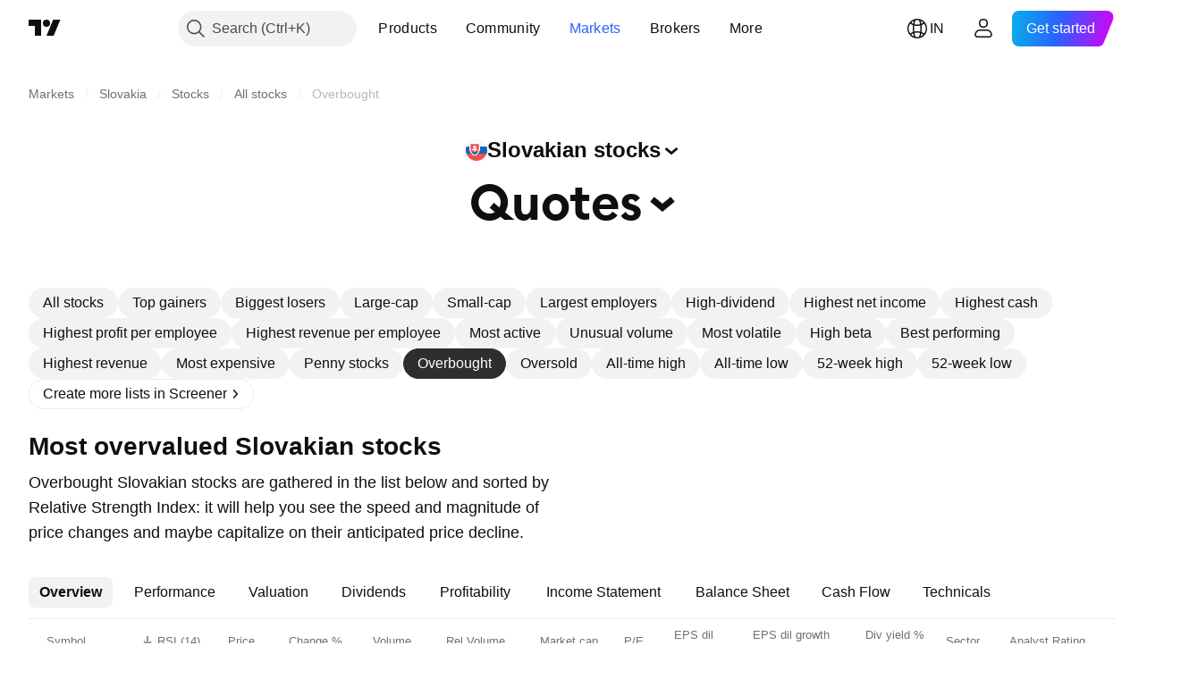

--- FILE ---
content_type: text/html; charset=utf-8
request_url: https://in.tradingview.com/markets/stocks-slovakia/market-movers-overbought/
body_size: 43757
content:

<!DOCTYPE html>
<html lang="en" dir="ltr" class="is-not-authenticated is-not-pro  theme-light"
 data-theme="light">
<head><meta charset="utf-8" />
<meta name="viewport" content="width=device-width, initial-scale=1.0, maximum-scale=1.0, minimum-scale=1.0, user-scalable=no">	<script nonce="l5qVVw9v2xL03zJ7fRXkIw==">window.initData = {};</script><title>Most Overvalued Stocks in Slovakia — TradingView — India</title>
<!-- { block promo_footer_css_bundle } -->
		<!-- { render_css_bundle('promo_footer') } -->
		<link crossorigin="anonymous" href="https://static.tradingview.com/static/bundles/15992.6ab8fddbbeec572ad16b.css" rel="stylesheet" type="text/css"/>
	<!-- { endblock promo_footer_css_bundle } -->

	<!-- { block personal_css_bundle } -->

			<!-- render_css_bundle('category_base') -->
			<!-- render_css_bundle('category') -->

			<link crossorigin="anonymous" href="https://static.tradingview.com/static/bundles/7204.bd4a617f902d8e4336d7.css" rel="stylesheet" type="text/css"/>
<link crossorigin="anonymous" href="https://static.tradingview.com/static/bundles/77196.1ee43ed7cda5d814dba7.css" rel="stylesheet" type="text/css"/>
<link crossorigin="anonymous" href="https://static.tradingview.com/static/bundles/12874.2243f526973e835a8777.css" rel="stylesheet" type="text/css"/>
<link crossorigin="anonymous" href="https://static.tradingview.com/static/bundles/20541.ffebbd5b14e162a70fac.css" rel="stylesheet" type="text/css"/>
<link crossorigin="anonymous" href="https://static.tradingview.com/static/bundles/22691.df517de208b59f042c3b.css" rel="stylesheet" type="text/css"/>
<link crossorigin="anonymous" href="https://static.tradingview.com/static/bundles/72834.146c7925be9f43c9c767.css" rel="stylesheet" type="text/css"/>
<link crossorigin="anonymous" href="https://static.tradingview.com/static/bundles/6656.0e277b504c24d73f6420.css" rel="stylesheet" type="text/css"/>
<link crossorigin="anonymous" href="https://static.tradingview.com/static/bundles/97406.a24aa84d5466dfc219e3.css" rel="stylesheet" type="text/css"/>
<link crossorigin="anonymous" href="https://static.tradingview.com/static/bundles/51307.bb4e309d13e8ea654e19.css" rel="stylesheet" type="text/css"/>
<link crossorigin="anonymous" href="https://static.tradingview.com/static/bundles/62560.c8a32e4a427c0c57131c.css" rel="stylesheet" type="text/css"/>
<link crossorigin="anonymous" href="https://static.tradingview.com/static/bundles/4857.2a0b835c9459f5e8f334.css" rel="stylesheet" type="text/css"/>
<link crossorigin="anonymous" href="https://static.tradingview.com/static/bundles/60733.515b38c2fad56295e0d7.css" rel="stylesheet" type="text/css"/>
<link crossorigin="anonymous" href="https://static.tradingview.com/static/bundles/94584.053cede951b9d64dea44.css" rel="stylesheet" type="text/css"/>
<link crossorigin="anonymous" href="https://static.tradingview.com/static/bundles/52294.8c6373aa92664b86de9e.css" rel="stylesheet" type="text/css"/>
<link crossorigin="anonymous" href="https://static.tradingview.com/static/bundles/56167.a33c76f5549cc7102e61.css" rel="stylesheet" type="text/css"/>
<link crossorigin="anonymous" href="https://static.tradingview.com/static/bundles/72373.cdd20397318c8a54ee02.css" rel="stylesheet" type="text/css"/>
<link crossorigin="anonymous" href="https://static.tradingview.com/static/bundles/68820.b0c44555783cdd4786b8.css" rel="stylesheet" type="text/css"/>
<link crossorigin="anonymous" href="https://static.tradingview.com/static/bundles/39394.1f12e32e6d4c4b83fe10.css" rel="stylesheet" type="text/css"/>
<link crossorigin="anonymous" href="https://static.tradingview.com/static/bundles/28562.e29096bd778450adbd58.css" rel="stylesheet" type="text/css"/>
<link crossorigin="anonymous" href="https://static.tradingview.com/static/bundles/30331.cec6b9b458e103483d37.css" rel="stylesheet" type="text/css"/>
<link crossorigin="anonymous" href="https://static.tradingview.com/static/bundles/45207.4c0489c8756499c78a5e.css" rel="stylesheet" type="text/css"/>
<link crossorigin="anonymous" href="https://static.tradingview.com/static/bundles/5347.66e97921f2de4965604d.css" rel="stylesheet" type="text/css"/>
<link crossorigin="anonymous" href="https://static.tradingview.com/static/bundles/90145.8b74b8d86218eec14871.css" rel="stylesheet" type="text/css"/>
<link crossorigin="anonymous" href="https://static.tradingview.com/static/bundles/59334.4a832facb7e57c5e13f3.css" rel="stylesheet" type="text/css"/>
<link crossorigin="anonymous" href="https://static.tradingview.com/static/bundles/91361.140a08c3b11237f684ec.css" rel="stylesheet" type="text/css"/>
<link crossorigin="anonymous" href="https://static.tradingview.com/static/bundles/3691.a607e1947cc1d6442aef.css" rel="stylesheet" type="text/css"/>
<link crossorigin="anonymous" href="https://static.tradingview.com/static/bundles/79248.b085e41549ac76222ff0.css" rel="stylesheet" type="text/css"/>
<link crossorigin="anonymous" href="https://static.tradingview.com/static/bundles/17675.7322b9d581c3bd767a8f.css" rel="stylesheet" type="text/css"/>
<link crossorigin="anonymous" href="https://static.tradingview.com/static/bundles/48507.c2b4312adc616522c96a.css" rel="stylesheet" type="text/css"/>
<link crossorigin="anonymous" href="https://static.tradingview.com/static/bundles/52255.d675e248456677875a71.css" rel="stylesheet" type="text/css"/>
			<link crossorigin="anonymous" href="https://static.tradingview.com/static/bundles/95626.0b382ed55589e98e3418.css" rel="stylesheet" type="text/css"/>
<link crossorigin="anonymous" href="https://static.tradingview.com/static/bundles/88356.2020d73e26d49ab4f152.css" rel="stylesheet" type="text/css"/>
<link crossorigin="anonymous" href="https://static.tradingview.com/static/bundles/78820.3dc3168a8005e8c156fe.css" rel="stylesheet" type="text/css"/>
<link crossorigin="anonymous" href="https://static.tradingview.com/static/bundles/30608.1b5e0eb056a8145e2004.css" rel="stylesheet" type="text/css"/>
<link crossorigin="anonymous" href="https://static.tradingview.com/static/bundles/34700.362fa6a7ab1f3e3b06c4.css" rel="stylesheet" type="text/css"/>
<link crossorigin="anonymous" href="https://static.tradingview.com/static/bundles/17644.53a8a16a13c65b9ef1b6.css" rel="stylesheet" type="text/css"/>
<link crossorigin="anonymous" href="https://static.tradingview.com/static/bundles/22969.c32eeb1152afcd97b12e.css" rel="stylesheet" type="text/css"/>
<link crossorigin="anonymous" href="https://static.tradingview.com/static/bundles/66585.993b8d26d6975f2fa6c1.css" rel="stylesheet" type="text/css"/>
<link crossorigin="anonymous" href="https://static.tradingview.com/static/bundles/3004.893e8493ede47fdc9e97.css" rel="stylesheet" type="text/css"/>
<link crossorigin="anonymous" href="https://static.tradingview.com/static/bundles/78828.5bb76f10a0f822cc9f89.css" rel="stylesheet" type="text/css"/>
<link crossorigin="anonymous" href="https://static.tradingview.com/static/bundles/19465.d28d32a9cf4c8b2ae874.css" rel="stylesheet" type="text/css"/>
<link crossorigin="anonymous" href="https://static.tradingview.com/static/bundles/17708.76b53d849e04d07888c5.css" rel="stylesheet" type="text/css"/>
<link crossorigin="anonymous" href="https://static.tradingview.com/static/bundles/5193.e52e20403800cce198b0.css" rel="stylesheet" type="text/css"/>
<link crossorigin="anonymous" href="https://static.tradingview.com/static/bundles/51029.52bf22cf20129e43d305.css" rel="stylesheet" type="text/css"/>
<link crossorigin="anonymous" href="https://static.tradingview.com/static/bundles/72543.fd9c7fdf81b96fb22c7d.css" rel="stylesheet" type="text/css"/>
<link crossorigin="anonymous" href="https://static.tradingview.com/static/bundles/15127.08755d09afb2811cc922.css" rel="stylesheet" type="text/css"/>
<link crossorigin="anonymous" href="https://static.tradingview.com/static/bundles/23170.71338597533300e65499.css" rel="stylesheet" type="text/css"/>
<link crossorigin="anonymous" href="https://static.tradingview.com/static/bundles/41651.62c62b9357725600bfe8.css" rel="stylesheet" type="text/css"/>
<link crossorigin="anonymous" href="https://static.tradingview.com/static/bundles/5084.763f13567f3804bdb577.css" rel="stylesheet" type="text/css"/>
<link crossorigin="anonymous" href="https://static.tradingview.com/static/bundles/90002.75eb65f977c84b868ee3.css" rel="stylesheet" type="text/css"/>

			<!-- categories/base additional_css_bundles -->
				<!-- render_css_bundle(base_screener_facade_page_component) -->
				<link crossorigin="anonymous" href="https://static.tradingview.com/static/bundles/26184.a8e87c60a250a6212b03.css" rel="stylesheet" type="text/css"/>
<link crossorigin="anonymous" href="https://static.tradingview.com/static/bundles/62419.12891bfbb287744d3a89.css" rel="stylesheet" type="text/css"/>
<link crossorigin="anonymous" href="https://static.tradingview.com/static/bundles/32078.4dd8f716b361ea76fac9.css" rel="stylesheet" type="text/css"/>
<link crossorigin="anonymous" href="https://static.tradingview.com/static/bundles/6739.f577339c11e6441a352f.css" rel="stylesheet" type="text/css"/>
<link crossorigin="anonymous" href="https://static.tradingview.com/static/bundles/50370.a1a91e4e3b8d4d56af6a.css" rel="stylesheet" type="text/css"/>
<link crossorigin="anonymous" href="https://static.tradingview.com/static/bundles/29903.89b41c884d5213432809.css" rel="stylesheet" type="text/css"/>
<link crossorigin="anonymous" href="https://static.tradingview.com/static/bundles/24840.08865a24cd22e705a127.css" rel="stylesheet" type="text/css"/>
<link crossorigin="anonymous" href="https://static.tradingview.com/static/bundles/91565.97c3623a0a16ade99de8.css" rel="stylesheet" type="text/css"/>
<link crossorigin="anonymous" href="https://static.tradingview.com/static/bundles/61504.303d3d3a2eef8a440230.css" rel="stylesheet" type="text/css"/>
<link crossorigin="anonymous" href="https://static.tradingview.com/static/bundles/84592.9ad3142f13630874398c.css" rel="stylesheet" type="text/css"/>
<link crossorigin="anonymous" href="https://static.tradingview.com/static/bundles/84509.b78aa0f889805782a114.css" rel="stylesheet" type="text/css"/>
<link crossorigin="anonymous" href="https://static.tradingview.com/static/bundles/68650.e664998b1025f8944a19.css" rel="stylesheet" type="text/css"/>
<link crossorigin="anonymous" href="https://static.tradingview.com/static/bundles/58572.dad95b9e4df028f98405.css" rel="stylesheet" type="text/css"/>
<link crossorigin="anonymous" href="https://static.tradingview.com/static/bundles/87828.b5acda22a891bd0b8b78.css" rel="stylesheet" type="text/css"/>
<link crossorigin="anonymous" href="https://static.tradingview.com/static/bundles/27877.826c38517eae6571304f.css" rel="stylesheet" type="text/css"/>
<link crossorigin="anonymous" href="https://static.tradingview.com/static/bundles/52964.f2e1edd6097be38e73da.css" rel="stylesheet" type="text/css"/>
<link crossorigin="anonymous" href="https://static.tradingview.com/static/bundles/14544.83eca2c4704f4649b7a3.css" rel="stylesheet" type="text/css"/>
<link crossorigin="anonymous" href="https://static.tradingview.com/static/bundles/67877.2fb5f6f3eb739c16078d.css" rel="stylesheet" type="text/css"/>
<link crossorigin="anonymous" href="https://static.tradingview.com/static/bundles/11285.2ad4e54f72ca1dbe5a12.css" rel="stylesheet" type="text/css"/>
<link crossorigin="anonymous" href="https://static.tradingview.com/static/bundles/62882.bb7416e25ce047652be6.css" rel="stylesheet" type="text/css"/>
<link crossorigin="anonymous" href="https://static.tradingview.com/static/bundles/70835.249d27fbf7cfdf5dfd83.css" rel="stylesheet" type="text/css"/>
<link crossorigin="anonymous" href="https://static.tradingview.com/static/bundles/14896.f1db42b7b1545ca43c36.css" rel="stylesheet" type="text/css"/>
<link crossorigin="anonymous" href="https://static.tradingview.com/static/bundles/64463.906b5d47d47e4a2fad7b.css" rel="stylesheet" type="text/css"/>
<link crossorigin="anonymous" href="https://static.tradingview.com/static/bundles/65428.ed61cfe7a279b765a52c.css" rel="stylesheet" type="text/css"/>
<link crossorigin="anonymous" href="https://static.tradingview.com/static/bundles/37419.ec2a6e8f9fa5f15cee76.css" rel="stylesheet" type="text/css"/>
<link crossorigin="anonymous" href="https://static.tradingview.com/static/bundles/86211.013ee7a196ef8a0d50da.css" rel="stylesheet" type="text/css"/>
<link crossorigin="anonymous" href="https://static.tradingview.com/static/bundles/61774.97d57d024eda5916b203.css" rel="stylesheet" type="text/css"/>
<link crossorigin="anonymous" href="https://static.tradingview.com/static/bundles/20785.ff4d1676910a77c024eb.css" rel="stylesheet" type="text/css"/>
<link crossorigin="anonymous" href="https://static.tradingview.com/static/bundles/66504.f8f03e09b6c9491b680b.css" rel="stylesheet" type="text/css"/>
<link crossorigin="anonymous" href="https://static.tradingview.com/static/bundles/39622.4e7692737dd26f524a8b.css" rel="stylesheet" type="text/css"/>
<link crossorigin="anonymous" href="https://static.tradingview.com/static/bundles/7172.c490c0ef58ae3de2acb4.css" rel="stylesheet" type="text/css"/>
<link crossorigin="anonymous" href="https://static.tradingview.com/static/bundles/2298.e4906aeeda8c192efa8f.css" rel="stylesheet" type="text/css"/>
<link crossorigin="anonymous" href="https://static.tradingview.com/static/bundles/85624.4fbbc0eda1071fb9ab6a.css" rel="stylesheet" type="text/css"/>
<link crossorigin="anonymous" href="https://static.tradingview.com/static/bundles/55015.930f7fc7438c86aadf4d.css" rel="stylesheet" type="text/css"/>
<link crossorigin="anonymous" href="https://static.tradingview.com/static/bundles/74400.292967f9ba07944a7f16.css" rel="stylesheet" type="text/css"/>
<link crossorigin="anonymous" href="https://static.tradingview.com/static/bundles/39311.4431cbd1f6b729e26320.css" rel="stylesheet" type="text/css"/>
<link crossorigin="anonymous" href="https://static.tradingview.com/static/bundles/81171.c2c9226daa3d0cb6aa9f.css" rel="stylesheet" type="text/css"/>
<link crossorigin="anonymous" href="https://static.tradingview.com/static/bundles/82835.81bf556505f3b1b77ca4.css" rel="stylesheet" type="text/css"/>
<link crossorigin="anonymous" href="https://static.tradingview.com/static/bundles/57823.066d25bdc2b0db05e886.css" rel="stylesheet" type="text/css"/>
<link crossorigin="anonymous" href="https://static.tradingview.com/static/bundles/93639.ea8c6490a5874aed0321.css" rel="stylesheet" type="text/css"/>
<link crossorigin="anonymous" href="https://static.tradingview.com/static/bundles/32672.031cabc9da5575b83970.css" rel="stylesheet" type="text/css"/>
<link crossorigin="anonymous" href="https://static.tradingview.com/static/bundles/59548.922db2bd775a65e568da.css" rel="stylesheet" type="text/css"/>
			<!-- / categories/base additional_css_bundles -->

	<!-- { endblock personal_css_bundle } -->

	<!-- { block extra_styles } -->
	<!-- { endblock extra_styles } --><script nonce="l5qVVw9v2xL03zJ7fRXkIw==">
	window.locale = 'in';
	window.language = 'en';
</script>
	<!-- { block promo_footer_js_bundle } -->
		<!-- { render_js_bundle('promo_footer') } -->
		<link crossorigin="anonymous" href="https://static.tradingview.com/static/bundles/en.63639.1944621f814981fac967.js" rel="preload" as="script"/>
<link crossorigin="anonymous" href="https://static.tradingview.com/static/bundles/25096.92bda83ae2bfdec74d91.js" rel="preload" as="script"/>
<link crossorigin="anonymous" href="https://static.tradingview.com/static/bundles/promo_footer.954e6f05cc562c25e58d.js" rel="preload" as="script"/><script crossorigin="anonymous" src="https://static.tradingview.com/static/bundles/en.63639.1944621f814981fac967.js" defer></script>
<script crossorigin="anonymous" src="https://static.tradingview.com/static/bundles/25096.92bda83ae2bfdec74d91.js" defer></script>
<script crossorigin="anonymous" src="https://static.tradingview.com/static/bundles/promo_footer.954e6f05cc562c25e58d.js" defer></script>
	<!-- { endblock promo_footer_js_bundle } -->

	<!-- { block personal_js_bundle } -->
<!-- render_js_bundle('category_base') -->
			<!-- render_js_bundle('category') -->

			<link crossorigin="anonymous" href="https://static.tradingview.com/static/bundles/runtime.33671980242f69b09bfc.js" rel="preload" as="script"/>
<link crossorigin="anonymous" href="https://static.tradingview.com/static/bundles/en.11389.2b9c5a4a377923252369.js" rel="preload" as="script"/>
<link crossorigin="anonymous" href="https://static.tradingview.com/static/bundles/32227.d826c45d2d27f2ff4314.js" rel="preload" as="script"/>
<link crossorigin="anonymous" href="https://static.tradingview.com/static/bundles/77507.fb006c0c7a02051cf5cd.js" rel="preload" as="script"/>
<link crossorigin="anonymous" href="https://static.tradingview.com/static/bundles/22665.478e72b4af5ae0c375ec.js" rel="preload" as="script"/>
<link crossorigin="anonymous" href="https://static.tradingview.com/static/bundles/12886.7be7542f140baf734d79.js" rel="preload" as="script"/>
<link crossorigin="anonymous" href="https://static.tradingview.com/static/bundles/22023.035d84389dc598280aca.js" rel="preload" as="script"/>
<link crossorigin="anonymous" href="https://static.tradingview.com/static/bundles/2373.7f1c5f402e07b6f9d0b4.js" rel="preload" as="script"/>
<link crossorigin="anonymous" href="https://static.tradingview.com/static/bundles/62134.57ec9cb3f1548c6e710a.js" rel="preload" as="script"/>
<link crossorigin="anonymous" href="https://static.tradingview.com/static/bundles/1620.cf91b3df49fde2229d37.js" rel="preload" as="script"/>
<link crossorigin="anonymous" href="https://static.tradingview.com/static/bundles/68134.53b8dc667ab093512b37.js" rel="preload" as="script"/>
<link crossorigin="anonymous" href="https://static.tradingview.com/static/bundles/93243.9f32faddc6003d3f9057.js" rel="preload" as="script"/>
<link crossorigin="anonymous" href="https://static.tradingview.com/static/bundles/13071.5d656e9ddbf4f43847ef.js" rel="preload" as="script"/>
<link crossorigin="anonymous" href="https://static.tradingview.com/static/bundles/32378.b87f7c1aed020f9c3427.js" rel="preload" as="script"/>
<link crossorigin="anonymous" href="https://static.tradingview.com/static/bundles/29138.383caf3c5b6f45e5df5b.js" rel="preload" as="script"/>
<link crossorigin="anonymous" href="https://static.tradingview.com/static/bundles/23298.0b1a2a8df7ae6c4f9aff.js" rel="preload" as="script"/>
<link crossorigin="anonymous" href="https://static.tradingview.com/static/bundles/91834.e171e6fa6b70418d852b.js" rel="preload" as="script"/>
<link crossorigin="anonymous" href="https://static.tradingview.com/static/bundles/81015.9cfce9b425932f444cb7.js" rel="preload" as="script"/>
<link crossorigin="anonymous" href="https://static.tradingview.com/static/bundles/70241.3d9bbccdea83ccabe7c4.js" rel="preload" as="script"/>
<link crossorigin="anonymous" href="https://static.tradingview.com/static/bundles/category_base.e48c142e9ccd695872ab.js" rel="preload" as="script"/><script crossorigin="anonymous" src="https://static.tradingview.com/static/bundles/runtime.33671980242f69b09bfc.js" defer></script>
<script crossorigin="anonymous" src="https://static.tradingview.com/static/bundles/en.11389.2b9c5a4a377923252369.js" defer></script>
<script crossorigin="anonymous" src="https://static.tradingview.com/static/bundles/32227.d826c45d2d27f2ff4314.js" defer></script>
<script crossorigin="anonymous" src="https://static.tradingview.com/static/bundles/77507.fb006c0c7a02051cf5cd.js" defer></script>
<script crossorigin="anonymous" src="https://static.tradingview.com/static/bundles/22665.478e72b4af5ae0c375ec.js" defer></script>
<script crossorigin="anonymous" src="https://static.tradingview.com/static/bundles/12886.7be7542f140baf734d79.js" defer></script>
<script crossorigin="anonymous" src="https://static.tradingview.com/static/bundles/22023.035d84389dc598280aca.js" defer></script>
<script crossorigin="anonymous" src="https://static.tradingview.com/static/bundles/2373.7f1c5f402e07b6f9d0b4.js" defer></script>
<script crossorigin="anonymous" src="https://static.tradingview.com/static/bundles/62134.57ec9cb3f1548c6e710a.js" defer></script>
<script crossorigin="anonymous" src="https://static.tradingview.com/static/bundles/1620.cf91b3df49fde2229d37.js" defer></script>
<script crossorigin="anonymous" src="https://static.tradingview.com/static/bundles/68134.53b8dc667ab093512b37.js" defer></script>
<script crossorigin="anonymous" src="https://static.tradingview.com/static/bundles/93243.9f32faddc6003d3f9057.js" defer></script>
<script crossorigin="anonymous" src="https://static.tradingview.com/static/bundles/13071.5d656e9ddbf4f43847ef.js" defer></script>
<script crossorigin="anonymous" src="https://static.tradingview.com/static/bundles/32378.b87f7c1aed020f9c3427.js" defer></script>
<script crossorigin="anonymous" src="https://static.tradingview.com/static/bundles/29138.383caf3c5b6f45e5df5b.js" defer></script>
<script crossorigin="anonymous" src="https://static.tradingview.com/static/bundles/23298.0b1a2a8df7ae6c4f9aff.js" defer></script>
<script crossorigin="anonymous" src="https://static.tradingview.com/static/bundles/91834.e171e6fa6b70418d852b.js" defer></script>
<script crossorigin="anonymous" src="https://static.tradingview.com/static/bundles/81015.9cfce9b425932f444cb7.js" defer></script>
<script crossorigin="anonymous" src="https://static.tradingview.com/static/bundles/70241.3d9bbccdea83ccabe7c4.js" defer></script>
<script crossorigin="anonymous" src="https://static.tradingview.com/static/bundles/category_base.e48c142e9ccd695872ab.js" defer></script>
			<link crossorigin="anonymous" href="https://static.tradingview.com/static/bundles/en.22589.001ebc593d1c78403b64.js" rel="preload" as="script"/>
<link crossorigin="anonymous" href="https://static.tradingview.com/static/bundles/84434.120d06989366c97d852e.js" rel="preload" as="script"/>
<link crossorigin="anonymous" href="https://static.tradingview.com/static/bundles/25977.1ca0e0e11ed027ab1369.js" rel="preload" as="script"/>
<link crossorigin="anonymous" href="https://static.tradingview.com/static/bundles/98777.b0d6b6f1842467663bf5.js" rel="preload" as="script"/>
<link crossorigin="anonymous" href="https://static.tradingview.com/static/bundles/4570.7df04ff726ec9de10a0f.js" rel="preload" as="script"/>
<link crossorigin="anonymous" href="https://static.tradingview.com/static/bundles/24377.3bc2e021db733b51d5d1.js" rel="preload" as="script"/>
<link crossorigin="anonymous" href="https://static.tradingview.com/static/bundles/44199.3dbc4d801452c6cddeb7.js" rel="preload" as="script"/>
<link crossorigin="anonymous" href="https://static.tradingview.com/static/bundles/77348.bd9cdbb17234f11d109f.js" rel="preload" as="script"/>
<link crossorigin="anonymous" href="https://static.tradingview.com/static/bundles/8721.9b0f32f0e7525003e53d.js" rel="preload" as="script"/>
<link crossorigin="anonymous" href="https://static.tradingview.com/static/bundles/54688.525016de76035aa87841.js" rel="preload" as="script"/>
<link crossorigin="anonymous" href="https://static.tradingview.com/static/bundles/86191.f48c11205741a8dcb9d5.js" rel="preload" as="script"/>
<link crossorigin="anonymous" href="https://static.tradingview.com/static/bundles/36921.759727f158bd75984c99.js" rel="preload" as="script"/>
<link crossorigin="anonymous" href="https://static.tradingview.com/static/bundles/category.dc96efe3a291c6af5b40.js" rel="preload" as="script"/><script crossorigin="anonymous" src="https://static.tradingview.com/static/bundles/en.22589.001ebc593d1c78403b64.js" defer></script>
<script crossorigin="anonymous" src="https://static.tradingview.com/static/bundles/84434.120d06989366c97d852e.js" defer></script>
<script crossorigin="anonymous" src="https://static.tradingview.com/static/bundles/25977.1ca0e0e11ed027ab1369.js" defer></script>
<script crossorigin="anonymous" src="https://static.tradingview.com/static/bundles/98777.b0d6b6f1842467663bf5.js" defer></script>
<script crossorigin="anonymous" src="https://static.tradingview.com/static/bundles/4570.7df04ff726ec9de10a0f.js" defer></script>
<script crossorigin="anonymous" src="https://static.tradingview.com/static/bundles/24377.3bc2e021db733b51d5d1.js" defer></script>
<script crossorigin="anonymous" src="https://static.tradingview.com/static/bundles/44199.3dbc4d801452c6cddeb7.js" defer></script>
<script crossorigin="anonymous" src="https://static.tradingview.com/static/bundles/77348.bd9cdbb17234f11d109f.js" defer></script>
<script crossorigin="anonymous" src="https://static.tradingview.com/static/bundles/8721.9b0f32f0e7525003e53d.js" defer></script>
<script crossorigin="anonymous" src="https://static.tradingview.com/static/bundles/54688.525016de76035aa87841.js" defer></script>
<script crossorigin="anonymous" src="https://static.tradingview.com/static/bundles/86191.f48c11205741a8dcb9d5.js" defer></script>
<script crossorigin="anonymous" src="https://static.tradingview.com/static/bundles/36921.759727f158bd75984c99.js" defer></script>
<script crossorigin="anonymous" src="https://static.tradingview.com/static/bundles/category.dc96efe3a291c6af5b40.js" defer></script>	<!-- { endblock personal_js_bundle } -->

	<!-- { block additional_js_bundle } -->
<!-- categories/base additional_js_bundles -->				<!-- render_js_bundle(base_screener_facade_page_component) -->
				<link crossorigin="anonymous" href="https://static.tradingview.com/static/bundles/en.17237.4f961fd786762527d58a.js" rel="preload" as="script"/>
<link crossorigin="anonymous" href="https://static.tradingview.com/static/bundles/en.79245.b3ba62ff4f65c320d525.js" rel="preload" as="script"/>
<link crossorigin="anonymous" href="https://static.tradingview.com/static/bundles/55091.5e6d0c168f6080208222.js" rel="preload" as="script"/>
<link crossorigin="anonymous" href="https://static.tradingview.com/static/bundles/50447.ea855ce5a0dc04fb3b33.js" rel="preload" as="script"/>
<link crossorigin="anonymous" href="https://static.tradingview.com/static/bundles/77978.7cf853c9d929c515176f.js" rel="preload" as="script"/>
<link crossorigin="anonymous" href="https://static.tradingview.com/static/bundles/72780.331c5a9bee0ebd405c4e.js" rel="preload" as="script"/>
<link crossorigin="anonymous" href="https://static.tradingview.com/static/bundles/70004.8a1ca26d00d1af285730.js" rel="preload" as="script"/>
<link crossorigin="anonymous" href="https://static.tradingview.com/static/bundles/12904.a1f81a7e6057d8a78c7f.js" rel="preload" as="script"/>
<link crossorigin="anonymous" href="https://static.tradingview.com/static/bundles/86649.84172ef3999860f02593.js" rel="preload" as="script"/>
<link crossorigin="anonymous" href="https://static.tradingview.com/static/bundles/94529.6dd453d069df9acaaf90.js" rel="preload" as="script"/>
<link crossorigin="anonymous" href="https://static.tradingview.com/static/bundles/init-screener-symbol-page.2c6428be72b67368909c.js" rel="preload" as="script"/>
<link crossorigin="anonymous" href="https://static.tradingview.com/static/bundles/base_screener_facade_page_component.52206afaca505f770787.js" rel="preload" as="script"/><script crossorigin="anonymous" src="https://static.tradingview.com/static/bundles/en.17237.4f961fd786762527d58a.js" defer></script>
<script crossorigin="anonymous" src="https://static.tradingview.com/static/bundles/en.79245.b3ba62ff4f65c320d525.js" defer></script>
<script crossorigin="anonymous" src="https://static.tradingview.com/static/bundles/55091.5e6d0c168f6080208222.js" defer></script>
<script crossorigin="anonymous" src="https://static.tradingview.com/static/bundles/50447.ea855ce5a0dc04fb3b33.js" defer></script>
<script crossorigin="anonymous" src="https://static.tradingview.com/static/bundles/77978.7cf853c9d929c515176f.js" defer></script>
<script crossorigin="anonymous" src="https://static.tradingview.com/static/bundles/72780.331c5a9bee0ebd405c4e.js" defer></script>
<script crossorigin="anonymous" src="https://static.tradingview.com/static/bundles/70004.8a1ca26d00d1af285730.js" defer></script>
<script crossorigin="anonymous" src="https://static.tradingview.com/static/bundles/12904.a1f81a7e6057d8a78c7f.js" defer></script>
<script crossorigin="anonymous" src="https://static.tradingview.com/static/bundles/86649.84172ef3999860f02593.js" defer></script>
<script crossorigin="anonymous" src="https://static.tradingview.com/static/bundles/94529.6dd453d069df9acaaf90.js" defer></script>
<script crossorigin="anonymous" src="https://static.tradingview.com/static/bundles/init-screener-symbol-page.2c6428be72b67368909c.js" defer></script>
<script crossorigin="anonymous" src="https://static.tradingview.com/static/bundles/base_screener_facade_page_component.52206afaca505f770787.js" defer></script>
			<!-- / categories/base additional_js_bundles -->	<!-- { endblock additional_js_bundle } -->	<script nonce="l5qVVw9v2xL03zJ7fRXkIw==">
		window.initData = window.initData || {};
		window.initData.theme = "light";
			(()=>{"use strict";const t=/(?:^|;)\s*theme=(dark|light)(?:;|$)|$/.exec(document.cookie)[1];t&&(document.documentElement.classList.toggle("theme-dark","dark"===t),document.documentElement.classList.toggle("theme-light","light"===t),document.documentElement.dataset.theme=t,window.initData=window.initData||{},window.initData.theme=t)})();
	</script>
	<script nonce="l5qVVw9v2xL03zJ7fRXkIw==">
		(()=>{"use strict";"undefined"!=typeof window&&"undefined"!=typeof navigator&&/mac/i.test(navigator.platform)&&document.documentElement.classList.add("mac_os_system")})();
	</script>

	<script nonce="l5qVVw9v2xL03zJ7fRXkIw==">var environment = "battle";
		window.WS_HOST_PING_REQUIRED = true;
		window.BUILD_TIME = "2026-01-19T09:00:27";
		window.WEBSOCKET_HOST = "data.tradingview.com";
		window.WEBSOCKET_PRO_HOST = "prodata.tradingview.com";
		window.WEBSOCKET_HOST_FOR_DEEP_BACKTESTING = "history-data.tradingview.com";
		window.WIDGET_HOST = "https://www.tradingview-widget.com";
		window.TradingView = window.TradingView || {};
	</script>

	<link rel="conversions-config" href="https://s3.tradingview.com/conversions_en.json">
	<link rel="metrics-config" href="https://scanner-backend.tradingview.com/enum/ordered?id=metrics_full_name,metrics&lang=en&label-product=ytm-metrics-plan.json" crossorigin>

	<script nonce="l5qVVw9v2xL03zJ7fRXkIw==">
		(()=>{"use strict";function e(e,t=!1){const{searchParams:n}=new URL(String(location));let s="true"===n.get("mobileapp_new"),o="true"===n.get("mobileapp");if(!t){const e=function(e){const t=e+"=",n=document.cookie.split(";");for(let e=0;e<n.length;e++){let s=n[e];for(;" "===s.charAt(0);)s=s.substring(1,s.length);if(0===s.indexOf(t))return s.substring(t.length,s.length)}return null}("tv_app")||"";s||=["android","android_nps"].includes(e),o||="ios"===e}return!("new"!==e&&"any"!==e||!s)||!("new"===e||!o)}const t="undefined"!=typeof window&&"undefined"!=typeof navigator,n=t&&"ontouchstart"in window,s=(t&&n&&window,t&&(n||navigator.maxTouchPoints),t&&window.chrome&&window.chrome.runtime,t&&window.navigator.userAgent.toLowerCase().indexOf("firefox"),t&&/\sEdge\/\d\d\b/.test(navigator.userAgent),t&&Boolean(navigator.vendor)&&navigator.vendor.indexOf("Apple")>-1&&-1===navigator.userAgent.indexOf("CriOS")&&navigator.userAgent.indexOf("FxiOS"),t&&/mac/i.test(navigator.platform),t&&/Win32|Win64/i.test(navigator.platform),t&&/Linux/i.test(navigator.platform),t&&/Android/i.test(navigator.userAgent)),o=t&&/BlackBerry/i.test(navigator.userAgent),i=t&&/iPhone|iPad|iPod/.test(navigator.platform),c=t&&/Opera Mini/i.test(navigator.userAgent),r=t&&("MacIntel"===navigator.platform&&navigator.maxTouchPoints>1||/iPad/.test(navigator.platform)),a=s||o||i||c,h=window.TradingView=window.TradingView||{};const _={Android:()=>s,BlackBerry:()=>o,iOS:()=>i,Opera:()=>c,isIPad:()=>r,any:()=>a};h.isMobile=_;const l=new Map;function d(){const e=window.location.pathname,t=window.location.host,n=`${t}${e}`;return l.has(n)||l.set(n,function(e,t){const n=["^widget-docs"];for(const e of n)if(new RegExp(e).test(t))return!0;const s=["^widgetembed/?$","^cmewidgetembed/?$","^([0-9a-zA-Z-]+)/widgetembed/?$","^([0-9a-zA-Z-]+)/widgetstatic/?$","^([0-9a-zA-Z-]+)?/?mediumwidgetembed/?$","^twitter-chart/?$","^telegram/chart/?$","^embed/([0-9a-zA-Z]{8})/?$","^widgetpopup/?$","^extension/?$","^idea-popup/?$","^hotlistswidgetembed/?$","^([0-9a-zA-Z-]+)/hotlistswidgetembed/?$","^marketoverviewwidgetembed/?$","^([0-9a-zA-Z-]+)/marketoverviewwidgetembed/?$","^eventswidgetembed/?$","^tickerswidgetembed/?$","^forexcrossrateswidgetembed/?$","^forexheatmapwidgetembed/?$","^marketquoteswidgetembed/?$","^screenerwidget/?$","^cryptomktscreenerwidget/?$","^([0-9a-zA-Z-]+)/cryptomktscreenerwidget/?$","^([0-9a-zA-Z-]+)/marketquoteswidgetembed/?$","^technical-analysis-widget-embed/$","^singlequotewidgetembed/?$","^([0-9a-zA-Z-]+)/singlequotewidgetembed/?$","^embed-widget/([0-9a-zA-Z-]+)/(([0-9a-zA-Z-]+)/)?$","^widget-docs/([0-9a-zA-Z-]+)/([0-9a-zA-Z-/]+)?$"],o=e.replace(/^\//,"");let i;for(let e=s.length-1;e>=0;e--)if(i=new RegExp(s[e]),i.test(o))return!0;return!1}(e,t)),l.get(n)??!1}h.onWidget=d;const g=()=>{},u="~m~";class m{constructor(e,t={}){this.sessionid=null,this.connected=!1,this._timeout=null,this._base=e,this._options={timeout:t.timeout||2e4,connectionType:t.connectionType}}connect(){this._socket=new WebSocket(this._prepareUrl()),this._socket.onmessage=e=>{
if("string"!=typeof e.data)throw new TypeError(`The WebSocket message should be a string. Recieved ${Object.prototype.toString.call(e.data)}`);this._onData(e.data)},this._socket.onclose=this._onClose.bind(this),this._socket.onerror=this._onError.bind(this)}send(e){this._socket&&this._socket.send(this._encode(e))}disconnect(){this._clearIdleTimeout(),this._socket&&(this._socket.onmessage=g,this._socket.onclose=g,this._socket.onerror=g,this._socket.close())}_clearIdleTimeout(){null!==this._timeout&&(clearTimeout(this._timeout),this._timeout=null)}_encode(e){let t,n="";const s=Array.isArray(e)?e:[e],o=s.length;for(let e=0;e<o;e++)t=null===s[e]||void 0===s[e]?"":m._stringify(s[e]),n+=u+t.length+u+t;return n}_decode(e){const t=[];let n,s;do{if(e.substring(0,3)!==u)return t;n="",s="";const o=(e=e.substring(3)).length;for(let t=0;t<o;t++){if(s=Number(e.substring(t,t+1)),Number(e.substring(t,t+1))!==s){e=e.substring(n.length+3),n=Number(n);break}n+=s}t.push(e.substring(0,n)),e=e.substring(n)}while(""!==e);return t}_onData(e){this._setTimeout();const t=this._decode(e),n=t.length;for(let e=0;e<n;e++)this._onMessage(t[e])}_setTimeout(){this._clearIdleTimeout(),this._timeout=setTimeout(this._onTimeout.bind(this),this._options.timeout)}_onTimeout(){this.disconnect(),this._onDisconnect({code:4e3,reason:"socket.io timeout",wasClean:!1})}_onMessage(e){this.sessionid?this._checkIfHeartbeat(e)?this._onHeartbeat(e.slice(3)):this._checkIfJson(e)?this._base.onMessage(JSON.parse(e.slice(3))):this._base.onMessage(e):(this.sessionid=e,this._onConnect())}_checkIfHeartbeat(e){return this._checkMessageType(e,"h")}_checkIfJson(e){return this._checkMessageType(e,"j")}_checkMessageType(e,t){return e.substring(0,3)==="~"+t+"~"}_onHeartbeat(e){this.send("~h~"+e)}_onConnect(){this.connected=!0,this._base.onConnect()}_onDisconnect(e){this._clear(),this._base.onDisconnect(e),this.sessionid=null}_clear(){this.connected=!1}_prepareUrl(){const t=w(this._base.host);if(t.pathname+="socket.io/websocket",t.protocol="wss:",t.searchParams.append("from",window.location.pathname.slice(1,50)),t.searchParams.append("date",window.BUILD_TIME||""),e("any")&&t.searchParams.append("client","mobile"),this._options.connectionType&&t.searchParams.append("type",this._options.connectionType),window.WEBSOCKET_PARAMS_ANALYTICS){const{ws_page_uri:e,ws_ancestor_origin:n}=window.WEBSOCKET_PARAMS_ANALYTICS;e&&t.searchParams.append("page-uri",e),n&&t.searchParams.append("ancestor-origin",n)}const n=window.location.search.includes("widget_token")||window.location.hash.includes("widget_token");return d()||n||t.searchParams.append("auth","sessionid"),t.href}_onClose(e){this._clearIdleTimeout(),this._onDisconnect(e)}_onError(e){this._clearIdleTimeout(),this._clear(),this._base.emit("error",[e]),this.sessionid=null}static _stringify(e){return"[object Object]"===Object.prototype.toString.call(e)?"~j~"+JSON.stringify(e):String(e)}}class p{constructor(e,t){this.host=e,this._connecting=!1,this._events={},this.transport=this._getTransport(t)}isConnected(){
return!!this.transport&&this.transport.connected}isConnecting(){return this._connecting}connect(){this.isConnected()||(this._connecting&&this.disconnect(),this._connecting=!0,this.transport.connect())}send(e){this.transport&&this.transport.connected&&this.transport.send(e)}disconnect(){this.transport&&this.transport.disconnect()}on(e,t){e in this._events||(this._events[e]=[]),this._events[e].push(t)}offAll(){this._events={}}onMessage(e){this.emit("message",[e])}emit(e,t=[]){if(e in this._events){const n=this._events[e].concat(),s=n.length;for(let e=0;e<s;e++)n[e].apply(this,t)}}onConnect(){this.clear(),this.emit("connect")}onDisconnect(e){this.emit("disconnect",[e])}clear(){this._connecting=!1}_getTransport(e){return new m(this,e)}}function w(e){const t=-1!==e.indexOf("/")?new URL(e):new URL("wss://"+e);if("wss:"!==t.protocol&&"https:"!==t.protocol)throw new Error("Invalid websocket base "+e);return t.pathname.endsWith("/")||(t.pathname+="/"),t.search="",t.username="",t.password="",t}const k="undefined"!=typeof window&&Number(window.TELEMETRY_WS_ERROR_LOGS_THRESHOLD)||0;class f{constructor(e,t={}){this._queueStack=[],this._logsQueue=[],this._telemetryObjectsQueue=[],this._reconnectCount=0,this._redirectCount=0,this._errorsCount=0,this._errorsInfoSent=!1,this._connectionStart=null,this._connectionEstablished=null,this._reconnectTimeout=null,this._onlineCancellationToken=null,this._isConnectionForbidden=!1,this._initialHost=t.initialHost||null,this._suggestedHost=e,this._proHost=t.proHost,this._reconnectHost=t.reconnectHost,this._noReconnectAfterTimeout=!0===t.noReconnectAfterTimeout,this._dataRequestTimeout=t.dataRequestTimeout,this._connectionType=t.connectionType,this._doConnect(),t.pingRequired&&-1===window.location.search.indexOf("noping")&&this._startPing()}connect(){this._tryConnect()}resetCounters(){this._reconnectCount=0,this._redirectCount=0}setLogger(e,t){this._logger=e,this._getLogHistory=t,this._flushLogs()}setTelemetry(e){this._telemetry=e,this._telemetry.reportSent.subscribe(this,this._onTelemetrySent),this._flushTelemetry()}onReconnect(e){this._onReconnect=e}isConnected(){return!!this._socket&&this._socket.isConnected()}isConnecting(){return!!this._socket&&this._socket.isConnecting()}on(e,t){return!!this._socket&&("connect"===e&&this._socket.isConnected()?t():"disconnect"===e?this._disconnectCallbacks.push(t):this._socket.on(e,t),!0)}getSessionId(){return this._socket&&this._socket.transport?this._socket.transport.sessionid:null}send(e){return this.isConnected()?(this._socket.send(e),!0):(this._queueMessage(e),!1)}getConnectionEstablished(){return this._connectionEstablished}getHost(){const e=this._tryGetProHost();return null!==e?e:this._reconnectHost&&this._reconnectCount>3?this._reconnectHost:this._suggestedHost}getReconnectCount(){return this._reconnectCount}getRedirectCount(){return this._redirectCount}getConnectionStart(){return this._connectionStart}disconnect(){this._clearReconnectTimeout(),(this.isConnected()||this.isConnecting())&&(this._propagateDisconnect(),this._disconnectCallbacks=[],
this._closeSocket())}forbidConnection(){this._isConnectionForbidden=!0,this.disconnect()}allowConnection(){this._isConnectionForbidden=!1,this.connect()}isMaxRedirects(){return this._redirectCount>=20}isMaxReconnects(){return this._reconnectCount>=20}getPingInfo(){return this._pingInfo||null}_tryGetProHost(){return window.TradingView&&window.TradingView.onChartPage&&"battle"===window.environment&&!this._redirectCount&&-1===window.location.href.indexOf("ws_host")?this._initialHost?this._initialHost:void 0!==window.user&&window.user.pro_plan?this._proHost||this._suggestedHost:null:null}_queueMessage(e){0===this._queueStack.length&&this._logMessage(0,"Socket is not connected. Queued a message"),this._queueStack.push(e)}_processMessageQueue(){0!==this._queueStack.length&&(this._logMessage(0,"Processing queued messages"),this._queueStack.forEach(this.send.bind(this)),this._logMessage(0,"Processed "+this._queueStack.length+" messages"),this._queueStack=[])}_onDisconnect(e){this._noReconnectAfterTimeout||null!==this._reconnectTimeout||(this._reconnectTimeout=setTimeout(this._tryReconnect.bind(this),5e3)),this._clearOnlineCancellationToken();let t="disconnect session:"+this.getSessionId();e&&(t+=", code:"+e.code+", reason:"+e.reason,1005===e.code&&this._sendTelemetry("websocket_code_1005")),this._logMessage(0,t),this._propagateDisconnect(e),this._closeSocket(),this._queueStack=[]}_closeSocket(){null!==this._socket&&(this._socket.offAll(),this._socket.disconnect(),this._socket=null)}_logMessage(e,t){const n={method:e,message:t};this._logger?this._flushLogMessage(n):(n.message=`[${(new Date).toISOString()}] ${n.message}`,this._logsQueue.push(n))}_flushLogMessage(e){switch(e.method){case 2:this._logger.logDebug(e.message);break;case 3:this._logger.logError(e.message);break;case 0:this._logger.logInfo(e.message);break;case 1:this._logger.logNormal(e.message)}}_flushLogs(){this._flushLogMessage({method:1,message:"messages from queue. Start."}),this._logsQueue.forEach((e=>{this._flushLogMessage(e)})),this._flushLogMessage({method:1,message:"messages from queue. End."}),this._logsQueue=[]}_sendTelemetry(e,t){const n={event:e,params:t};this._telemetry?this._flushTelemetryObject(n):this._telemetryObjectsQueue.push(n)}_flushTelemetryObject(e){this._telemetry.sendChartReport(e.event,e.params,!1)}_flushTelemetry(){this._telemetryObjectsQueue.forEach((e=>{this._flushTelemetryObject(e)})),this._telemetryObjectsQueue=[]}_doConnect(){this._socket&&(this._socket.isConnected()||this._socket.isConnecting())||(this._clearOnlineCancellationToken(),this._host=this.getHost(),this._socket=new p(this._host,{timeout:this._dataRequestTimeout,connectionType:this._connectionType}),this._logMessage(0,"Connecting to "+this._host),this._bindEvents(),this._disconnectCallbacks=[],this._connectionStart=performance.now(),this._connectionEstablished=null,this._socket.connect(),performance.mark("SWSC",{detail:"Start WebSocket connection"}),this._socket.on("connect",(()=>{performance.mark("EWSC",{detail:"End WebSocket connection"}),
performance.measure("WebSocket connection delay","SWSC","EWSC")})))}_propagateDisconnect(e){const t=this._disconnectCallbacks.length;for(let n=0;n<t;n++)this._disconnectCallbacks[n](e||{})}_bindEvents(){this._socket&&(this._socket.on("connect",(()=>{const e=this.getSessionId();if("string"==typeof e){const t=JSON.parse(e);if(t.redirect)return this._redirectCount+=1,this._suggestedHost=t.redirect,this.isMaxRedirects()&&this._sendTelemetry("redirect_bailout"),void this._redirect()}this._connectionEstablished=performance.now(),this._processMessageQueue(),this._logMessage(0,"connect session:"+e)})),this._socket.on("disconnect",this._onDisconnect.bind(this)),this._socket.on("close",this._onDisconnect.bind(this)),this._socket.on("error",(e=>{this._logMessage(0,new Date+" session:"+this.getSessionId()+" websocket error:"+JSON.stringify(e)),this._sendTelemetry("websocket_error"),this._errorsCount++,!this._errorsInfoSent&&this._errorsCount>=k&&(void 0!==this._lastConnectCallStack&&(this._sendTelemetry("websocket_error_connect_stack",{text:this._lastConnectCallStack}),delete this._lastConnectCallStack),void 0!==this._getLogHistory&&this._sendTelemetry("websocket_error_log",{text:this._getLogHistory(50).join("\n")}),this._errorsInfoSent=!0)})))}_redirect(){this.disconnect(),this._reconnectWhenOnline()}_tryReconnect(){this._tryConnect()&&(this._reconnectCount+=1)}_tryConnect(){return!this._isConnectionForbidden&&(this._clearReconnectTimeout(),this._lastConnectCallStack=new Error(`WebSocket connect stack. Is connected: ${this.isConnected()}.`).stack||"",!this.isConnected()&&(this.disconnect(),this._reconnectWhenOnline(),!0))}_clearOnlineCancellationToken(){this._onlineCancellationToken&&(this._onlineCancellationToken(),this._onlineCancellationToken=null)}_clearReconnectTimeout(){null!==this._reconnectTimeout&&(clearTimeout(this._reconnectTimeout),this._reconnectTimeout=null)}_reconnectWhenOnline(){if(navigator.onLine)return this._logMessage(0,"Network status: online - trying to connect"),this._doConnect(),void(this._onReconnect&&this._onReconnect());this._logMessage(0,"Network status: offline - wait until online"),this._onlineCancellationToken=function(e){let t=e;const n=()=>{window.removeEventListener("online",n),t&&t()};return window.addEventListener("online",n),()=>{t=null}}((()=>{this._logMessage(0,"Network status changed to online - trying to connect"),this._doConnect(),this._onReconnect&&this._onReconnect()}))}_onTelemetrySent(e){"websocket_error"in e&&(this._errorsCount=0,this._errorsInfoSent=!1)}_startPing(){if(this._pingIntervalId)return;const e=w(this.getHost());e.pathname+="ping",e.protocol="https:";let t=0,n=0;const s=e=>{this._pingInfo=this._pingInfo||{max:0,min:1/0,avg:0};const s=(new Date).getTime()-e;s>this._pingInfo.max&&(this._pingInfo.max=s),s<this._pingInfo.min&&(this._pingInfo.min=s),t+=s,n++,this._pingInfo.avg=t/n,n>=10&&this._pingIntervalId&&(clearInterval(this._pingIntervalId),delete this._pingIntervalId)};this._pingIntervalId=setInterval((()=>{const t=(new Date).getTime(),n=new XMLHttpRequest
;n.open("GET",e,!0),n.send(),n.onreadystatechange=()=>{n.readyState===XMLHttpRequest.DONE&&200===n.status&&s(t)}}),1e4)}}window.WSBackendConnection=new f(window.WEBSOCKET_HOST,{pingRequired:window.WS_HOST_PING_REQUIRED,proHost:window.WEBSOCKET_PRO_HOST,reconnectHost:window.WEBSOCKET_HOST_FOR_RECONNECT,initialHost:window.WEBSOCKET_INITIAL_HOST,connectionType:window.WEBSOCKET_CONNECTION_TYPE}),window.WSBackendConnectionCtor=f})();
	</script>

		<script nonce="l5qVVw9v2xL03zJ7fRXkIw==">
			window.initData.url = "/markets/stocks-slovakia/market-movers-overbought/";

window.initData.feed_meta = {};
		</script>

	<script nonce="l5qVVw9v2xL03zJ7fRXkIw==">var is_authenticated = false;
		var user = {"username":"Guest","following":"0","followers":"0","ignore_list":[],"available_offers":{}};
		window.initData.priceAlertsFacadeClientUrl = "https://pricealerts.tradingview.com";
		window.initData.currentLocaleInfo = {"language":"en","language_name":"English ‎(India)‎","flag":"in","geoip_code":"in","iso":"en","iso_639_3":"eng","global_name":"Indian"};
		window.initData.offerButtonInfo = {"class_name":"tv-header__offer-button-container--trial-join","title":"Get started","href":"/pricing/?source=header_go_pro_button&feature=start_free_trial","subtitle":null,"expiration":null,"color":"gradient","stretch":false};
		window.initData.settings = {'S3_LOGO_SERVICE_BASE_URL': 'https://s3-symbol-logo.tradingview.com/', 'S3_NEWS_IMAGE_SERVICE_BASE_URL': 'https://s3.tradingview.com/news/', 'WEBPACK_STATIC_PATH': 'https://static.tradingview.com/static/bundles/', 'TRADING_URL': 'https://papertrading.tradingview.com', 'CRUD_STORAGE_URL': 'https://crud-storage.tradingview.com'};
		window.countryCode = "US";


			window.__initialEnabledFeaturesets =
				(window.__initialEnabledFeaturesets || []).concat(
					['tv_production'].concat(
						window.ClientCustomConfiguration && window.ClientCustomConfiguration.getEnabledFeatureSet
							? JSON.parse(window.ClientCustomConfiguration.getEnabledFeatureSet())
							: []
					)
				);

			if (window.ClientCustomConfiguration && window.ClientCustomConfiguration.getDisabledFeatureSet) {
				window.__initialDisabledFeaturesets = JSON.parse(window.ClientCustomConfiguration.getDisabledFeatureSet());
			}



			var lastGlobalNotificationIds = [1014972,1014935,1014899,1014896,1014893,1014890,1014887,1014849,1014846,1014842,1014788];

		var shopConf = {
			offers: [],
		};

		var featureToggleState = {"black_friday_popup":1.0,"black_friday_mainpage":1.0,"black_friday_extend_limitation":1.0,"chart_autosave_5min":1.0,"chart_autosave_30min":1.0,"chart_save_metainfo_separately":1.0,"performance_test_mode":1.0,"ticks_replay":1.0,"footprint_statistic_table":1.0,"chart_storage_hibernation_delay_60min":1.0,"log_replay_to_persistent_logger":1.0,"enable_select_date_replay_mobile":1.0,"support_persistent_logs":1.0,"seasonals_table":1.0,"ytm_on_chart":1.0,"enable_step_by_step_hints_for_drawings":1.0,"enable_new_indicators_templates_view":1.0,"allow_brackets_profit_loss":1.0,"enable_traded_context_linking":1.0,"order_context_validation_in_instant_mode":1.0,"internal_fullscreen_api":1.0,"alerts-presets":1.0,"alerts-watchlist-allow-in-multicondions":1.0,"alerts-pro-symbol-filtering":1.0,"alerts-disable-fires-read-from-toast":1.0,"alerts-editor-fire-rate-setting":1.0,"enable_symbol_change_restriction_on_widgets":1.0,"enable_asx_symbol_restriction":1.0,"symphony_allow_non_partitioned_cookie_on_old_symphony":1.0,"symphony_notification_badges":1.0,"symphony_use_adk_for_upgrade_request":1.0,"telegram_mini_app_reduce_snapshot_quality":1.0,"news_enable_filtering_by_user":1.0,"timeout_django_db":0.15,"timeout_django_usersettings_db":0.15,"timeout_django_charts_db":0.25,"timeout_django_symbols_lists_db":0.25,"timeout_django_minds_db":0.05,"timeout_django_logging_db":0.25,"disable_services_monitor_metrics":1.0,"enable_signin_recaptcha":1.0,"enable_idea_spamdetectorml":1.0,"enable_idea_spamdetectorml_comments":1.0,"enable_spamdetectorml_chat":1.0,"enable_minds_spamdetectorml":1.0,"backend-connections-in-token":1.0,"one_connection_with_exchanges":1.0,"mobile-ads-ios":1.0,"mobile-ads-android":1.0,"google-one-tap-signin":1.0,"braintree-gopro-in-order-dialog":1.0,"braintree-apple-pay":1.0,"braintree-google-pay":1.0,"braintree-apple-pay-from-ios-app":1.0,"braintree-apple-pay-trial":1.0,"triplea-payments":1.0,"braintree-google-pay-trial":1.0,"braintree-one-usd-verification":1.0,"braintree-3ds-enabled":1.0,"braintree-3ds-status-check":1.0,"braintree-additional-card-checks-for-trial":1.0,"braintree-instant-settlement":1.0,"braintree_recurring_billing_scheduler_subscription":1.0,"checkout_manual_capture_required":1.0,"checkout-subscriptions":1.0,"checkout_additional_card_checks_for_trial":1.0,"checkout_fail_on_duplicate_payment_methods_for_trial":1.0,"checkout_fail_on_banned_countries_for_trial":1.0,"checkout_fail_on_banned_bank_for_trial":1.0,"checkout_fail_on_banned_bank_for_premium_trial":1.0,"checkout_fail_on_close_to_expiration_card_trial":1.0,"checkout_fail_on_prepaid_card_trial":1.0,"country_of_issuance_vs_billing_country":1.0,"checkout_show_instead_of_braintree":1.0,"checkout-3ds":1.0,"checkout-3ds-us":1.0,"checkout-paypal":1.0,"checkout_include_account_holder":1.0,"checkout-paypal-trial":1.0,"annual_to_monthly_downgrade_attempt":1.0,"razorpay_trial_10_inr":1.0,"razorpay-card-order-token-section":1.0,"razorpay-card-subscriptions":1.0,"razorpay-upi-subscriptions":1.0,"razorpay-s3-invoice-upload":1.0,"razorpay_include_date_of_birth":1.0,"dlocal-payments":1.0,"braintree_transaction_source":1.0,"vertex-tax":1.0,"receipt_in_emails":1.0,"adwords-analytics":1.0,"disable_mobile_upsell_ios":1.0,"disable_mobile_upsell_android":1.0,"required_agreement_for_rt":1.0,"check_market_data_limits":1.0,"force_to_complete_data":1.0,"force_to_upgrade_to_expert":1.0,"send_tradevan_invoice":1.0,"show_pepe_animation":1.0,"send_next_payment_info_receipt":1.0,"screener-alerts-read-only":1.0,"screener-condition-filters-auto-apply":1.0,"screener_bond_restriction_by_auth_enabled":1.0,"screener_bond_rating_columns_restriction_by_auth_enabled":1.0,"ses_tracking":1.0,"send_financial_notifications":1.0,"spark_translations":1.0,"spark_category_translations":1.0,"spark_tags_translations":1.0,"pro_plan_initial_refunds_disabled":1.0,"previous_monoproduct_purchases_refunds_enabled":1.0,"enable_ideas_recommendations":1.0,"enable_ideas_recommendations_feed":1.0,"fail_on_duplicate_payment_methods_for_trial":1.0,"ethoca_alert_notification_webhook":1.0,"hide_suspicious_users_ideas":1.0,"disable_publish_strategy_range_based_chart":1.0,"restrict_simultaneous_requests":1.0,"login_from_new_device_email":1.0,"ssr_worker_nowait":1.0,"broker_A1CAPITAL":1.0,"broker_ACTIVTRADES":1.0,"broker_ALCHEMYMARKETS":1.0,"broker_ALICEBLUE":1.0,"broker_ALPACA":1.0,"broker_ALRAMZ":1.0,"broker_AMP":1.0,"hide_ANGELONE_on_ios":1.0,"hide_ANGELONE_on_android":1.0,"hide_ANGELONE_on_mobile_web":1.0,"ANGELONE_beta":1.0,"broker_AVA_FUTURES":1.0,"AVA_FUTURES_oauth_authorization":1.0,"broker_B2PRIME":1.0,"hide_BAJAJ_on_ios":1.0,"hide_BAJAJ_on_android":1.0,"hide_BAJAJ_on_mobile_web":1.0,"BAJAJ_beta":1.0,"broker_BEYOND":1.0,"broker_BINANCE":1.0,"enable_binanceapis_base_url":1.0,"broker_BINGBON":1.0,"broker_BITAZZA":1.0,"broker_BITGET":1.0,"broker_BITMEX":1.0,"broker_BITSTAMP":1.0,"broker_BLACKBULL":1.0,"broker_BLUEBERRYMARKETS":1.0,"broker_BTCC":1.0,"broker_BYBIT":1.0,"broker_CAPITALCOM":1.0,"broker_CAPTRADER":1.0,"CAPTRADER_separate_integration_migration_warning":1.0,"broker_CFI":1.0,"broker_CGSI":1.0,"hide_CGSI_on_ios":1.0,"hide_CGSI_on_android":1.0,"hide_CGSI_on_mobile_web":1.0,"CGSI_beta":1.0,"broker_CITYINDEX":1.0,"cityindex_spreadbetting":1.0,"broker_CMCMARKETS":1.0,"broker_COBRATRADING":1.0,"broker_COINBASE":1.0,"coinbase_request_server_logger":1.0,"coinbase_cancel_position_brackets":1.0,"broker_COINW":1.0,"broker_COLMEX":1.0,"hide_CQG_on_ios":1.0,"hide_CQG_on_android":1.0,"hide_CQG_on_mobile_web":1.0,"cqg-realtime-bandwidth-limit":1.0,"hide_CRYPTOCOM_on_ios":1.0,"hide_CRYPTOCOM_on_android":1.0,"hide_CRYPTOCOM_on_mobile_web":1.0,"CRYPTOCOM_beta":1.0,"hide_CURRENCYCOM_on_ios":1.0,"hide_CURRENCYCOM_on_android":1.0,"hide_CURRENCYCOM_on_mobile_web":1.0,"hide_CXM_on_ios":1.0,"hide_CXM_on_android":1.0,"hide_CXM_on_mobile_web":1.0,"CXM_beta":1.0,"broker_DAOL":1.0,"broker_DERAYAH":1.0,"broker_DHAN":1.0,"broker_DNSE":1.0,"broker_DORMAN":1.0,"hide_DUMMY_on_ios":1.0,"hide_DUMMY_on_android":1.0,"hide_DUMMY_on_mobile_web":1.0,"broker_EASYMARKETS":1.0,"broker_ECOVALORES":1.0,"ECOVALORES_beta":1.0,"broker_EDGECLEAR":1.0,"edgeclear_oauth_authorization":1.0,"broker_EIGHTCAP":1.0,"broker_ERRANTE":1.0,"broker_ESAFX":1.0,"hide_FIDELITY_on_ios":1.0,"hide_FIDELITY_on_android":1.0,"hide_FIDELITY_on_mobile_web":1.0,"FIDELITY_beta":1.0,"broker_FOREXCOM":1.0,"forexcom_session_v2":1.0,"broker_FPMARKETS":1.0,"hide_FTX_on_ios":1.0,"hide_FTX_on_android":1.0,"hide_FTX_on_mobile_web":1.0,"ftx_request_server_logger":1.0,"broker_FUSIONMARKETS":1.0,"fxcm_server_logger":1.0,"broker_FXCM":1.0,"broker_FXOPEN":1.0,"broker_FXPRO":1.0,"broker_FYERS":1.0,"broker_GATE":1.0,"broker_GBEBROKERS":1.0,"broker_GEMINI":1.0,"broker_GENIALINVESTIMENTOS":1.0,"hide_GLOBALPRIME_on_ios":1.0,"hide_GLOBALPRIME_on_android":1.0,"hide_GLOBALPRIME_on_mobile_web":1.0,"globalprime-brokers-side-maintenance":1.0,"broker_GOMARKETS":1.0,"broker_GOTRADE":1.0,"broker_HERENYA":1.0,"hide_HTX_on_ios":1.0,"hide_HTX_on_android":1.0,"hide_HTX_on_mobile_web":1.0,"broker_IBKR":1.0,"check_ibkr_side_maintenance":1.0,"ibkr_request_server_logger":1.0,"ibkr_parallel_provider_initialization":1.0,"ibkr_ws_account_summary":1.0,"ibkr_ws_server_logger":1.0,"ibkr_subscribe_to_order_updates_first":1.0,"ibkr_ws_account_ledger":1.0,"broker_IBROKER":1.0,"broker_ICMARKETS":1.0,"broker_ICMARKETS_ASIC":1.0,"broker_ICMARKETS_EU":1.0,"broker_IG":1.0,"broker_INFOYATIRIM":1.0,"broker_INNOVESTX":1.0,"broker_INTERACTIVEIL":1.0,"broker_IRONBEAM":1.0,"hide_IRONBEAM_CQG_on_ios":1.0,"hide_IRONBEAM_CQG_on_android":1.0,"hide_IRONBEAM_CQG_on_mobile_web":1.0,"broker_KSECURITIES":1.0,"broker_LIBERATOR":1.0,"broker_MEXEM":1.0,"broker_MIDAS":1.0,"hide_MOCKBROKER_on_ios":1.0,"hide_MOCKBROKER_on_android":1.0,"hide_MOCKBROKER_on_mobile_web":1.0,"hide_MOCKBROKER_IMPLICIT_on_ios":1.0,"hide_MOCKBROKER_IMPLICIT_on_android":1.0,"hide_MOCKBROKER_IMPLICIT_on_mobile_web":1.0,"hide_MOCKBROKER_CODE_on_ios":1.0,"hide_MOCKBROKER_CODE_on_android":1.0,"hide_MOCKBROKER_CODE_on_mobile_web":1.0,"broker_MOOMOO":1.0,"broker_MOTILALOSWAL":1.0,"broker_NINJATRADER":1.0,"broker_OANDA":1.0,"oanda_server_logging":1.0,"oanda_oauth_multiplexing":1.0,"broker_OKX":1.0,"broker_OPOFINANCE":1.0,"broker_OPTIMUS":1.0,"broker_OSMANLI":1.0,"broker_OSMANLIFX":1.0,"paper_force_connect_pushstream":1.0,"paper_subaccount_custom_currency":1.0,"paper_outside_rth":1.0,"broker_PAYTM":1.0,"broker_PEPPERSTONE":1.0,"broker_PHEMEX":1.0,"broker_PHILLIPCAPITAL_TR":1.0,"broker_PHILLIPNOVA":1.0,"broker_PLUS500":1.0,"plus500_oauth_authorization":1.0,"broker_PURPLETRADING":1.0,"broker_QUESTRADE":1.0,"broker_RIYADCAPITAL":1.0,"broker_ROBOMARKETS":1.0,"broker_REPLAYBROKER":1.0,"broker_SAMUEL":1.0,"broker_SAXOBANK":1.0,"broker_SHAREMARKET":1.0,"broker_SKILLING":1.0,"broker_SPREADEX":1.0,"broker_SWISSQUOTE":1.0,"broker_STONEX":1.0,"broker_TASTYFX":1.0,"broker_TASTYTRADE":1.0,"broker_THINKMARKETS":1.0,"broker_TICKMILL":1.0,"hide_TIGER_on_ios":1.0,"hide_TIGER_on_android":1.0,"hide_TIGER_on_mobile_web":1.0,"broker_TRADENATION":1.0,"hide_TRADESMART_on_ios":1.0,"hide_TRADESMART_on_android":1.0,"hide_TRADESMART_on_mobile_web":1.0,"TRADESMART_beta":1.0,"broker_TRADESTATION":1.0,"tradestation_request_server_logger":1.0,"tradestation_account_data_streaming":1.0,"tradestation_streaming_server_logging":1.0,"broker_TRADEZERO":1.0,"broker_TRADIER":1.0,"broker_TRADIER_FUTURES":1.0,"tradier_futures_oauth_authorization":1.0,"broker_TRADOVATE":1.0,"broker_TRADU":1.0,"tradu_spread_bet":1.0,"broker_TRIVE":1.0,"broker_VANTAGE":1.0,"broker_VELOCITY":1.0,"broker_WEBULL":1.0,"broker_WEBULLJAPAN":1.0,"broker_WEBULLPAY":1.0,"broker_WEBULLUK":1.0,"broker_WHITEBIT":1.0,"broker_WHSELFINVEST":1.0,"broker_WHSELFINVEST_FUTURES":1.0,"WHSELFINVEST_FUTURES_oauth_authorization":1.0,"broker_XCUBE":1.0,"broker_YLG":1.0,"broker_id_session":1.0,"disallow_concurrent_sessions":1.0,"use_code_flow_v2_provider":1.0,"use_code_flow_v2_provider_for_untested_brokers":1.0,"mobile_trading_web":1.0,"mobile_trading_ios":1.0,"mobile_trading_android":1.0,"continuous_front_contract_trading":1.0,"trading_request_server_logger":1.0,"rest_request_server_logger":1.0,"oauth2_code_flow_provider_server_logger":1.0,"rest_logout_on_429":1.0,"review_popup_on_chart":1.0,"show_concurrent_connection_warning":1.0,"enable_trading_server_logger":1.0,"order_presets":1.0,"order_ticket_resizable_drawer_on":1.0,"rest_use_async_mapper":1.0,"paper_competition_leaderboard":1.0,"paper_competition_link_community":1.0,"paper_competition_leaderboard_user_stats":1.0,"paper_competition_previous_competitions":1.0,"amp_oauth_authorization":1.0,"blueline_oauth_authorization":1.0,"dorman_oauth_authorization":1.0,"ironbeam_oauth_authorization":1.0,"optimus_oauth_authorization":1.0,"stonex_oauth_authorization":1.0,"ylg_oauth_authorization":1.0,"trading_general_events_ga_tracking":1.0,"replay_result_sharing":1.0,"replay_trading_brackets":1.0,"hide_all_brokers_button_in_ios_app":1.0,"force_max_allowed_pulling_intervals":1.0,"paper_delay_trading":1.0,"enable_first_touch_is_selection":1.0,"clear_project_order_on_order_ticket_close":1.0,"enable_new_behavior_of_confirm_buttons_on_mobile":1.0,"renew_token_preemption_30":1.0,"do_not_open_ot_from_plus_button":1.0,"broker_side_promotion":1.0,"enable_new_trading_menu_structure":1.0,"enable_order_panel_state_persistence":1.0,"quick_trading_panel":1.0,"paper_order_confirmation_dialog":1.0,"paper_multiple_levels_enabled":1.0,"enable_chart_adaptive_tpsl_buttons_on_mobile":1.0,"enable_market_project_order":1.0,"enable_symbols_popularity_showing":1.0,"enable_translations_s3_upload":1.0,"etf_fund_flows_only_days_resolutions":1.0,"advanced_watchlist_hide_compare_widget":1.0,"disable_snowplow_platform_events":1.0,"notify_idea_mods_about_first_publication":1.0,"enable_waf_tracking":1.0,"new_errors_flow":1.0,"two_tabs_one_report":1.0,"hide_save_indicator":1.0,"symbol_search_country_sources":1.0,"symbol_search_bond_type_filter":1.0,"watchlists_dialog_scroll_to_active":1.0,"bottom_panel_track_events":1.0,"snowplow_beacon_feature":1.0,"show_data_problems_in_help_center":1.0,"enable_apple_device_check":1.0,"enable_apple_intro_offer_signature":1.0,"enable_apple_promo_offer_signature_v2":1.0,"enable_apple_promo_signature":1.0,"should_charge_full_price_on_upgrade_if_google_payment":1.0,"enable_push_notifications_android":1.0,"enable_push_notifications_ios":1.0,"enable_manticore_cluster":1.0,"enable_pushstream_auth":1.0,"enable_envoy_proxy":1.0,"enable_envoy_proxy_papertrading":1.0,"enable_envoy_proxy_screener":1.0,"enable_tv_watchlists":1.0,"disable_watchlists_modify":1.0,"options_reduce_polling_interval":1.0,"options_chain_use_quote_session":1.0,"options_chain_volume":1.0,"options_chart_price_unit":1.0,"options_spread_explorer":1.0,"show_toast_about_unread_message":1.0,"enable_partner_payout":1.0,"enable_email_change_logging":1.0,"set_limit_to_1000_for_colored_lists":1.0,"enable_email_on_partner_status_change":1.0,"enable_partner_program_apply":1.0,"enable_partner_program":1.0,"compress_cache_data":1.0,"news_enable_streaming":1.0,"news_screener_page_client":1.0,"enable_declaration_popup_on_load":1.0,"move_ideas_and_minds_into_news":1.0,"broker_awards_vote_2025":1.0,"show_data_bonds_free_users":1.0,"enable_modern_render_mode_on_markets_bonds":1.0,"enable_prof_popup_free":1.0,"ios_app_news_and_minds":1.0,"fundamental_graphs_presets":1.0,"do_not_disclose_phone_occupancy":1.0,"enable_redirect_to_widget_documentation_of_any_localization":1.0,"news_enable_streaming_hibernation":1.0,"news_streaming_hibernation_delay_10min":1.0,"pass_recovery_search_hide_info":1.0,"news_enable_streaming_on_screener":1.0,"enable_forced_email_confirmation":1.0,"enable_support_assistant":1.0,"show_gift_button":1.0,"address_validation_enabled":1.0,"generate_invoice_number_by_country":1.0,"show_favorite_layouts":1.0,"enable_social_auth_confirmation":1.0,"enable_ad_block_detect":1.0,"tvd_new_tab_linking":1.0,"tvd_last_tab_close_button":1.0,"hide_embed_this_chart":1.0,"move_watchlist_actions":1.0,"enable_lingua_lang_check":1.0,"get_saved_active_list_before_getting_all_lists":1.0,"enable_alternative_twitter_api":1.0,"show_referral_notification_dialog":0.5,"set_new_black_color":1.0,"hide_right_toolbar_button":1.0,"news_use_news_mediator":1.0,"allow_trailing_whitespace_in_number_token":1.0,"restrict_pwned_password_set":1.0,"notif_settings_enable_new_store":1.0,"notif_settings_disable_old_store_write":1.0,"notif_settings_disable_old_store_read":1.0,"checkout-enable-risksdk":1.0,"checkout-enable-risksdk-for-initial-purchase":1.0,"enable_metadefender_check_for_agreement":1.0,"show_download_yield_curves_data":1.0,"disable_widgetbar_in_apps":1.0,"hide_publications_of_banned_users":1.0,"enable_summary_updates_from_chart_session":1.0,"portfolios_page":1.0,"show_news_flow_tool_right_bar":1.0,"enable_chart_saving_stats":1.0,"enable_saving_same_chart_rate_limit":1.0,"news_alerts_enabled":1.0,"refund_unvoidable_coupons_enabled":1.0,"vertical_editor":1.0,"enable_snowplow_email_tracking":1.0,"news_enable_sentiment":1.0,"use_in_symbol_search_options_mcx_exchange":1.0,"enable_usersettings_symbols_per_row_soft_limit":0.1,"forbid_login_with_pwned_passwords":1.0,"allow_script_package_subscriptions":1.0,"debug_get_test_bars_data":1.0,"news_use_mediator_story":1.0,"header_toolbar_trade_button":1.0,"black_friday_enable_skip_to_payment":1.0,"new_order_ticket_inputs":0.5,"hide_see_on_super_charts_button":1.0,"hide_symbol_page_chart_type_switcher":1.0,"disable_chat_spam_protection_for_premium_users":1.0,"make_trading_panel_contextual_tab":0.05,"enable_broker_comparison_pages":1.0,"use_custom_create_user_perms_screener":1.0,"force_to_complete_kyc":1.0};</script>

<script nonce="l5qVVw9v2xL03zJ7fRXkIw==">
	window.initData = window.initData || {};

	window.initData.snowplowSettings = {
		collectorId: 'tv_cf',
		url: 'snowplow-pixel.tradingview.com',
		params: {
			appId: 'tradingview',
			postPath: '/com.tradingview/track',
		},
		enabled: true,
	}
</script>
	<script nonce="l5qVVw9v2xL03zJ7fRXkIw==">window.PUSHSTREAM_URL = "wss://pushstream.tradingview.com";
		window.CHARTEVENTS_URL = "https://chartevents-reuters.tradingview.com/";
		window.ECONOMIC_CALENDAR_URL = "https://economic-calendar.tradingview.com/";
		window.EARNINGS_CALENDAR_URL = "https://scanner.tradingview.com";
		window.NEWS_SERVICE_URL = "https://news-headlines.tradingview.com";
		window.NEWS_MEDIATOR_URL = "https://news-mediator.tradingview.com";
		window.NEWS_STREAMING_URL = "https://notifications.tradingview.com/news/channel";
		window.SS_HOST = "symbol-search.tradingview.com";
		window.SS_URL = "";
		window.PORTFOLIO_URL = "https://portfolio.tradingview.com/portfolio/v1";
		window.SS_DOMAIN_PARAMETER = 'production';
		window.DEFAULT_SYMBOL = "NSE:NIFTY";
		window.COUNTRY_CODE_TO_DEFAULT_EXCHANGE = {"en":"US","us":"US","ae":"ADX","ar":"BCBA","at":"VIE","au":"ASX","bd":"DSEBD","be":"EURONEXT_BRU","bh":"BAHRAIN","br":"BMFBOVESPA","ca":"TSX","ch":"SIX","cl":"BCS","zh_CN":"SSE","co":"BVC","cy":"CSECY","cz":"PSECZ","de_DE":"XETR","dk":"OMXCOP","ee":"OMXTSE","eg":"EGX","es":"BME","fi":"OMXHEX","fr":"EURONEXT_PAR","gr":"ATHEX","hk":"HKEX","hu":"BET","id":"IDX","ie":"EURONEXTDUB","he_IL":"TASE","in":"BSE","is":"OMXICE","it":"MIL","ja":"TSE","ke":"NSEKE","kr":"KRX","kw":"KSE","lk":"CSELK","lt":"OMXVSE","lv":"OMXRSE","lu":"LUXSE","mx":"BMV","ma":"CSEMA","ms_MY":"MYX","ng":"NSENG","nl":"EURONEXT_AMS","no":"OSL","nz":"NZX","pe":"BVL","ph":"PSE","pk":"PSX","pl":"GPW","pt":"EURONEXT_LIS","qa":"QSE","rs":"BELEX","ru":"RUS","ro":"BVB","ar_AE":"TADAWUL","se":"NGM","sg":"SGX","sk":"BSSE","th_TH":"SET","tn":"BVMT","tr":"BIST","zh_TW":"TWSE","gb":"LSE","ve":"BVCV","vi_VN":"HOSE","za":"JSE"};
		window.SCREENER_HOST = "https://scanner.tradingview.com";
		window.TV_WATCHLISTS_URL = "";
		window.AWS_BBS3_DOMAIN = "https://tradingview-user-uploads.s3.amazonaws.com";
		window.AWS_S3_CDN  = "https://s3.tradingview.com";
		window.OPTIONS_CHARTING_HOST = "https://options-charting.tradingview.com";
		window.OPTIONS_STORAGE_HOST = "https://options-storage.tradingview.com";
		window.OPTIONS_STORAGE_DUMMY_RESPONSES = false;
		window.OPTIONS_SPREAD_EXPLORER_HOST = "https://options-spread-explorer.tradingview.com";
		window.initData.SCREENER_STORAGE_URL = "https://screener-storage.tradingview.com/screener-storage";
		window.initData.SCREENER_FACADE_HOST = "https://screener-facade.tradingview.com/screener-facade";
		window.initData.screener_storage_release_version = 49;
		window.initData.NEWS_SCREEN_DATA_VERSION = 1;

			window.DATA_ISSUES_HOST = "https://support-middleware.tradingview.com";

		window.TELEMETRY_HOSTS = {"charts":{"free":"https://telemetry.tradingview.com/free","pro":"https://telemetry.tradingview.com/pro","widget":"https://telemetry.tradingview.com/widget","ios_free":"https://telemetry.tradingview.com/charts-ios-free","ios_pro":"https://telemetry.tradingview.com/charts-ios-pro","android_free":"https://telemetry.tradingview.com/charts-android-free","android_pro":"https://telemetry.tradingview.com/charts-android-pro"},"alerts":{"all":"https://telemetry.tradingview.com/alerts"},"line_tools_storage":{"all":"https://telemetry.tradingview.com/line-tools-storage"},"news":{"all":"https://telemetry.tradingview.com/news"},"pine":{"all":"https://telemetry.tradingview.com/pine"},"calendars":{"all":"https://telemetry.tradingview.com/calendars"},"site":{"free":"https://telemetry.tradingview.com/site-free","pro":"https://telemetry.tradingview.com/site-pro","widget":"https://telemetry.tradingview.com/site-widget"},"trading":{"all":"https://telemetry.tradingview.com/trading"}};
		window.TELEMETRY_WS_ERROR_LOGS_THRESHOLD = 100;
		window.RECAPTCHA_SITE_KEY = "6Lcqv24UAAAAAIvkElDvwPxD0R8scDnMpizaBcHQ";
		window.RECAPTCHA_SITE_KEY_V3 = "6LeQMHgUAAAAAKCYctiBGWYrXN_tvrODSZ7i9dLA";
		window.GOOGLE_CLIENT_ID = "236720109952-v7ud8uaov0nb49fk5qm03as8o7dmsb30.apps.googleusercontent.com";

		window.PINE_URL = window.PINE_URL || "https://pine-facade.tradingview.com/pine-facade";</script>		<meta name="description" content="Check out the most overvalued Slovakian stocks. Just be careful though: a retracement could happen at any time. — India" />


<link rel="canonical" href="https://in.tradingview.com/markets/stocks-slovakia/market-movers-overbought/" />
<meta name="robots" content="index, follow" />

<link rel="icon" href="https://static.tradingview.com/static/images/favicon.ico">
<meta name="application-name" content="TradingView" />

<meta name="format-detection" content="telephone=no" />

<link rel="manifest" href="https://static.tradingview.com/static/images/favicon/manifest.json" />

<meta name="theme-color" media="(prefers-color-scheme: light)" content="#F9F9F9"> <meta name="theme-color" media="(prefers-color-scheme: dark)" content="#262626"> 
<meta name="apple-mobile-web-app-title" content="TradingView Site" />
<meta name="apple-mobile-web-app-capable" content="yes" />
<meta name="apple-mobile-web-app-status-bar-style" content="black" />
<link rel="apple-touch-icon" sizes="180x180" href="https://static.tradingview.com/static/images/favicon/apple-touch-icon-180x180.png" /><link rel="alternate link-locale" data-locale="en" href="https://www.tradingview.com/markets/stocks-slovakia/market-movers-overbought/" hreflang="x-default"><link rel="alternate link-locale" data-locale="in" href="https://in.tradingview.com/markets/stocks-slovakia/market-movers-overbought/" hreflang="en-in"><link rel="alternate link-locale" data-locale="de_DE" href="https://de.tradingview.com/markets/stocks-slovakia/market-movers-overbought/" hreflang="de"><link rel="alternate link-locale" data-locale="fr" href="https://fr.tradingview.com/markets/stocks-slovakia/market-movers-overbought/" hreflang="fr"><link rel="alternate link-locale" data-locale="es" href="https://es.tradingview.com/markets/stocks-slovakia/market-movers-overbought/" hreflang="es"><link rel="alternate link-locale" data-locale="it" href="https://it.tradingview.com/markets/stocks-slovakia/market-movers-overbought/" hreflang="it"><link rel="alternate link-locale" data-locale="pl" href="https://pl.tradingview.com/markets/stocks-slovakia/market-movers-overbought/" hreflang="pl"><link rel="alternate link-locale" data-locale="tr" href="https://tr.tradingview.com/markets/stocks-slovakia/market-movers-overbought/" hreflang="tr"><link rel="alternate link-locale" data-locale="ru" href="https://ru.tradingview.com/markets/stocks-slovakia/market-movers-overbought/" hreflang="ru"><link rel="alternate link-locale" data-locale="br" href="https://br.tradingview.com/markets/stocks-slovakia/market-movers-overbought/" hreflang="pt-br"><link rel="alternate link-locale" data-locale="id" href="https://id.tradingview.com/markets/stocks-slovakia/market-movers-overbought/" hreflang="id"><link rel="alternate link-locale" data-locale="ms_MY" href="https://my.tradingview.com/markets/stocks-slovakia/market-movers-overbought/" hreflang="ms-my"><link rel="alternate link-locale" data-locale="th_TH" href="https://th.tradingview.com/markets/stocks-slovakia/market-movers-overbought/" hreflang="th"><link rel="alternate link-locale" data-locale="vi_VN" href="https://vn.tradingview.com/markets/stocks-slovakia/market-movers-overbought/" hreflang="vi-vn"><link rel="alternate link-locale" data-locale="ja" href="https://jp.tradingview.com/markets/stocks-slovakia/market-movers-overbought/" hreflang="ja-jp"><link rel="alternate link-locale" data-locale="kr" href="https://kr.tradingview.com/markets/stocks-slovakia/market-movers-overbought/" hreflang="ko-kr"><link rel="alternate link-locale" data-locale="zh_CN" href="https://cn.tradingview.com/markets/stocks-slovakia/market-movers-overbought/" hreflang="zh-cn"><link rel="alternate link-locale" data-locale="zh_TW" href="https://tw.tradingview.com/markets/stocks-slovakia/market-movers-overbought/" hreflang="zh-tw"><link rel="alternate link-locale" data-locale="ar_AE" href="https://ar.tradingview.com/markets/stocks-slovakia/market-movers-overbought/" hreflang="ar-sa"><link rel="alternate link-locale" data-locale="he_IL" href="https://il.tradingview.com/markets/stocks-slovakia/market-movers-overbought/" hreflang="he-il"><script id="page-locale-links" type="application/json">[{"url":"https://www.tradingview.com/markets/stocks-slovakia/market-movers-overbought/","lang":null,"country":null,"locale":"en","hreflang":"x-default"},{"url":"https://in.tradingview.com/markets/stocks-slovakia/market-movers-overbought/","lang":null,"country":null,"locale":"in","hreflang":"en-in"},{"url":"https://de.tradingview.com/markets/stocks-slovakia/market-movers-overbought/","lang":null,"country":null,"locale":"de_DE","hreflang":"de"},{"url":"https://fr.tradingview.com/markets/stocks-slovakia/market-movers-overbought/","lang":null,"country":null,"locale":"fr","hreflang":"fr"},{"url":"https://es.tradingview.com/markets/stocks-slovakia/market-movers-overbought/","lang":null,"country":null,"locale":"es","hreflang":"es"},{"url":"https://it.tradingview.com/markets/stocks-slovakia/market-movers-overbought/","lang":null,"country":null,"locale":"it","hreflang":"it"},{"url":"https://pl.tradingview.com/markets/stocks-slovakia/market-movers-overbought/","lang":null,"country":null,"locale":"pl","hreflang":"pl"},{"url":"https://tr.tradingview.com/markets/stocks-slovakia/market-movers-overbought/","lang":null,"country":null,"locale":"tr","hreflang":"tr"},{"url":"https://ru.tradingview.com/markets/stocks-slovakia/market-movers-overbought/","lang":null,"country":null,"locale":"ru","hreflang":"ru"},{"url":"https://br.tradingview.com/markets/stocks-slovakia/market-movers-overbought/","lang":null,"country":null,"locale":"br","hreflang":"pt-br"},{"url":"https://id.tradingview.com/markets/stocks-slovakia/market-movers-overbought/","lang":null,"country":null,"locale":"id","hreflang":"id"},{"url":"https://my.tradingview.com/markets/stocks-slovakia/market-movers-overbought/","lang":null,"country":null,"locale":"ms_MY","hreflang":"ms-my"},{"url":"https://th.tradingview.com/markets/stocks-slovakia/market-movers-overbought/","lang":null,"country":null,"locale":"th_TH","hreflang":"th"},{"url":"https://vn.tradingview.com/markets/stocks-slovakia/market-movers-overbought/","lang":null,"country":null,"locale":"vi_VN","hreflang":"vi-vn"},{"url":"https://jp.tradingview.com/markets/stocks-slovakia/market-movers-overbought/","lang":null,"country":null,"locale":"ja","hreflang":"ja-jp"},{"url":"https://kr.tradingview.com/markets/stocks-slovakia/market-movers-overbought/","lang":null,"country":null,"locale":"kr","hreflang":"ko-kr"},{"url":"https://cn.tradingview.com/markets/stocks-slovakia/market-movers-overbought/","lang":null,"country":null,"locale":"zh_CN","hreflang":"zh-cn"},{"url":"https://tw.tradingview.com/markets/stocks-slovakia/market-movers-overbought/","lang":null,"country":null,"locale":"zh_TW","hreflang":"zh-tw"},{"url":"https://ar.tradingview.com/markets/stocks-slovakia/market-movers-overbought/","lang":null,"country":null,"locale":"ar_AE","hreflang":"ar-sa"},{"url":"https://il.tradingview.com/markets/stocks-slovakia/market-movers-overbought/","lang":null,"country":null,"locale":"he_IL","hreflang":"he-il"}]</script><meta property="al:ios:app_store_id" content="1205990992" />
	<meta property="al:ios:app_name" content="TradingView - trading community, charts and quotes" />

					<script type="application/ld+json">{
  "@context": "http://schema.org",
  "@type": "BreadcrumbList",
  "itemListElement": [
    {
      "@type": "ListItem",
      "position": 1,
      "item": {
        "@id": "https://in.tradingview.com/markets/",
        "name": "Markets"
      }
    },
    {
      "@type": "ListItem",
      "position": 2,
      "item": {
        "@id": "https://in.tradingview.com/markets/slovakia/",
        "name": "Slovakia"
      }
    },
    {
      "@type": "ListItem",
      "position": 3,
      "item": {
        "@id": "https://in.tradingview.com/markets/stocks-slovakia/",
        "name": "Stocks"
      }
    },
    {
      "@type": "ListItem",
      "position": 4,
      "item": {
        "@id": "https://in.tradingview.com/markets/stocks-slovakia/market-movers-all-stocks/",
        "name": "All stocks"
      }
    },
    {
      "@type": "ListItem",
      "position": 5,
      "item": {
        "@id": "https://in.tradingview.com/markets/stocks-slovakia/market-movers-overbought/",
        "name": "Overbought"
      }
    }
  ]
}</script>







<meta property="og:site_name" content="TradingView" /><meta property="og:type" content="website" /><meta property="og:title" content="Most Overvalued Stocks in Slovakia — TradingView — India" /><meta property="og:description" content="Check out the most overvalued Slovakian stocks. Just be careful though: a retracement could happen at any time. — India" /><meta property="og:url" content="https://in.tradingview.com/markets/stocks-slovakia/market-movers-overbought/" /><meta property="og:image" content="https://static.tradingview.com/static/images/logo-preview.png" /><meta property="og:image:height" content="630" /><meta property="og:image:width" content="1200" /><meta property="og:image:secure_url" content="https://static.tradingview.com/static/images/logo-preview.png" />



<meta name="twitter:site" content="@TradingView" /><meta name="twitter:card" content="summary" /><meta name="twitter:title" content="Most Overvalued Stocks in Slovakia — TradingView — India" /><meta name="twitter:description" content="Check out the most overvalued Slovakian stocks. Just be careful though: a retracement could happen at any time. — India" /><meta name="twitter:url" content="https://in.tradingview.com/markets/stocks-slovakia/market-movers-overbought/" /><meta name="twitter:image" content="https://static.tradingview.com/static/images/logo-preview.png" /><meta name="ahrefs-site-verification" content="f729ff74def35be4b9b92072c0e995b40fcb9e1aece03fb174343a1b7a5350ce">
</head>


<body class="search-page index-page"><script nonce="l5qVVw9v2xL03zJ7fRXkIw==">(()=>{"use strict";window.initData=window.initData||{},window.initData.block_widgetbar=function(i,t,n,a){function w(n){const w={resizerBridge:new t(window).allocate({areaName:"right"}),affectsLayout:()=>!0,adaptive:!0,settingsPrefix:"widgetbar",instantLoad:n,configuration:a};window.widgetbar=new i(w)}window.is_authenticated?w():window.loginStateChange.subscribe(this,(i=>{!i&&!window.widgetbar&&window.user&&window.is_authenticated&&w(!0)}))}})();</script><script nonce="l5qVVw9v2xL03zJ7fRXkIw==">(()=>{"use strict";function n(){const n=parseFloat(document.body.style.paddingRight||"0");document.body.classList.toggle("is-widgetbar-expanded",n>45)}n(),function(n){let t=null;function e(){null===t&&(t=window.requestAnimationFrame(i))}function i(){n(),t=null}window.addEventListener("resize",e,!1)}(n)})();</script>

<script nonce="l5qVVw9v2xL03zJ7fRXkIw==">(()=>{"use strict";function t(){const t=document.body.offsetWidth,n=t-parseFloat(document.body.style.paddingRight||"0");document.body.classList.toggle("popup-wide",t>1576),document.body.classList.toggle("page-wide",n>1530)}t(),function(t){let n=null;function e(){null===n&&(n=window.requestAnimationFrame(o))}function o(){t(),n=null}window.addEventListener("resize",e,!1)}(t)})();</script>

<div class="tv-main">
			<div class="js-container-android-notification"></div>
			<div class="js-container-ios-notification"></div>

<!-- render_css_bundle('tv_header') -->
			<link crossorigin="anonymous" href="https://static.tradingview.com/static/bundles/79515.ee1ddefa896f4130e786.css" rel="stylesheet" type="text/css"/>
<link crossorigin="anonymous" href="https://static.tradingview.com/static/bundles/45277.850ebf3d28b8b7922cc2.css" rel="stylesheet" type="text/css"/><div class="tv-header tv-header__top js-site-header-container tv-header--sticky">
				<div class="tv-header__backdrop"></div><div class="tv-header__inner"><div class="tv-header__area tv-header__area--logo-menu">
						<button class="tv-header__hamburger-menu js-header-main-menu-mobile-button" aria-haspopup="true" aria-expanded="false" aria-label="Open menu">
							<svg width="18" height="12" viewBox="0 0 18 12" xmlns="http://www.w3.org/2000/svg"><path d="M0 12h18v-2h-18v2zm0-5h18v-2h-18v2zm0-7v2h18v-2h-18z" fill="currentColor"/></svg>
						</button>
						<span class="tv-header__logo">
							<a href="/" aria-label="TradingView main page" class="tv-header__link tv-header__link--logo js-header-context-menu">
								<span class="tv-header__icon">
									<svg width="36" height="28" viewBox="0 0 36 28" xmlns="http://www.w3.org/2000/svg"><path d="M14 22H7V11H0V4h14v18zM28 22h-8l7.5-18h8L28 22z" fill="currentColor"/><circle cx="20" cy="8" r="4" fill="currentColor"/></svg>
								</span>
								<span class="tv-header__logo-text">
									<svg width="147" height="28" viewBox="0 0 147 28" xmlns="http://www.w3.org/2000/svg"><path d="M4.793 22.024h3.702V7.519h4.843V4.02H0v3.5h4.793v14.504zM13.343 22.024h3.474v-6.06c0-2.105 1.09-3.373 2.74-3.373.582 0 1.039.101 1.571.279V9.345a3.886 3.886 0 00-1.166-.152c-1.42 0-2.713.938-3.145 2.18V9.346h-3.474v12.679zM27.796 22.303c1.75 0 3.068-.888 3.652-1.7v1.42h3.474V9.346h-3.474v1.42c-.584-.811-1.902-1.699-3.652-1.699-3.372 0-5.959 3.043-5.959 6.618 0 3.576 2.587 6.619 5.96 6.619zm.736-3.17c-1.928 0-3.196-1.445-3.196-3.448 0-2.004 1.268-3.45 3.196-3.45 1.927 0 3.195 1.446 3.195 3.45 0 2.003-1.268 3.448-3.195 3.448zM43.193 22.303c1.75 0 3.068-.888 3.651-1.7v1.42h3.474V3.007h-3.474v7.76c-.583-.812-1.901-1.7-3.651-1.7-3.373 0-5.96 3.043-5.96 6.618 0 3.576 2.587 6.619 5.96 6.619zm.735-3.17c-1.927 0-3.195-1.445-3.195-3.448 0-2.004 1.268-3.45 3.195-3.45 1.927 0 3.195 1.446 3.195 3.45 0 2.003-1.268 3.448-3.195 3.448zM55.166 7.412a2.213 2.213 0 002.232-2.206A2.213 2.213 0 0055.166 3a2.224 2.224 0 00-2.206 2.206 2.224 2.224 0 002.206 2.206zm-1.724 14.612h3.474V9.49h-3.474v12.533zM59.998 22.024h3.474v-6.187c0-2.435 1.192-3.601 2.815-3.601 1.445 0 2.232 1.116 2.232 2.941v6.847h3.474v-7.43c0-3.296-1.826-5.528-4.894-5.528-1.649 0-2.942.71-3.627 1.724V9.345h-3.474v12.679zM80.833 18.65c-1.75 0-3.22-1.319-3.22-3.246 0-1.952 1.47-3.246 3.22-3.246 1.75 0 3.22 1.294 3.22 3.246 0 1.927-1.47 3.246-3.22 3.246zm-.406 8.85c3.88 0 6.822-1.978 6.822-6.543V9.268h-3.474v1.42C83.09 9.7 81.72 8.99 80.098 8.99c-3.322 0-5.985 2.84-5.985 6.415 0 3.55 2.663 6.39 5.985 6.39 1.623 0 2.992-.735 3.677-1.673v.862c0 2.029-1.344 3.474-3.398 3.474-1.42 0-2.84-.482-3.956-1.572l-1.902 2.586c1.445 1.395 3.702 2.029 5.908 2.029zM94.594 22.024h3.27L105.32 4.02h-4.057l-5.021 12.501L91.145 4.02h-3.981l7.43 18.004zM108.508 7.266a2.213 2.213 0 002.231-2.206 2.213 2.213 0 00-2.231-2.206c-1.192 0-2.207.988-2.207 2.206 0 1.217 1.015 2.206 2.207 2.206zm-1.725 14.758h3.474V9.345h-3.474v12.679zM119.248 22.303c2.662 0 4.691-1.116 5.883-2.84l-2.587-1.927c-.583.887-1.673 1.597-3.271 1.597-1.673 0-3.169-.938-3.372-2.637h9.483c.076-.533.051-.888.051-1.192 0-4.133-2.916-6.238-6.238-6.238-3.854 0-6.669 2.865-6.669 6.618 0 4.007 2.942 6.619 6.72 6.619zm-3.221-8.165c.33-1.547 1.775-2.207 3.069-2.207 1.293 0 2.561.685 2.865 2.207h-5.934zM138.45 22.024h3.449l4.184-12.679h-3.728l-2.383 8.114-2.587-8.114h-2.662l-2.561 8.114-2.409-8.114h-3.703l4.21 12.679h3.448l2.359-7.202 2.383 7.202z" fill="currentColor"/></svg>
								</span>
								<span class="js-logo-pro "></span>
							</a>
						</span>
					</div><div class="tv-header__middle-wrapper">
						<div class="tv-header__middle-content"><div class="tv-header__area tv-header__area--search">
<div class="tv-header-search-container">
	<button class="tv-header-search-container tv-header-search-container__button tv-header-search-container__button--full js-header-search-button" aria-label="Search">
		<svg xmlns="http://www.w3.org/2000/svg" width="28" height="28" viewBox="0 0 28 28" fill="currentColor"><path fill-rule="evenodd" d="M17.41 18.47a8.18 8.18 0 1 1 1.06-1.06L24 22.94 22.94 24zm1.45-6.29a6.68 6.68 0 1 1-13.36 0 6.68 6.68 0 0 1 13.36 0"/></svg>
		<span class="tv-header-search-container__text">Search</span>
	</button>
	<button class="tv-header-search-container__button tv-header-search-container__button--simple js-header-search-button" aria-label="Search"><svg xmlns="http://www.w3.org/2000/svg" width="28" height="28" viewBox="0 0 28 28" fill="currentColor"><path fill-rule="evenodd" d="M17.41 18.47a8.18 8.18 0 1 1 1.06-1.06L24 22.94 22.94 24zm1.45-6.29a6.68 6.68 0 1 1-13.36 0 6.68 6.68 0 0 1 13.36 0"/></svg></button>
</div>							</div><nav class="tv-header__area tv-header__area--menu js-header-main-menu">


<ul class="tv-header__main-menu">		<li
			class="tv-header__main-menu-item" data-main-menu-dropdown-root-index="0">
			<a data-main-menu-root-track-id="products" href="/chart/">Products<span
					class="tv-header__main-menu-item__chevron"
					tabindex="0"
					aria-haspopup="true"
					aria-expanded="false"
					aria-label="Products menu"
					role="button"
				>
					<svg width="18" height="18" viewBox="0 0 18 18" xmlns="http://www.w3.org/2000/svg"><path d="M3.92 7.83 9 12.29l5.08-4.46-1-1.13L9 10.29l-4.09-3.6-.99 1.14Z" fill="currentColor"/></svg>
				</span>
			</a>
		</li>		<li
			class="tv-header__main-menu-item" data-main-menu-dropdown-root-index="1">
			<a data-main-menu-root-track-id="community" href="/ideas/">Community<span
					class="tv-header__main-menu-item__chevron"
					tabindex="0"
					aria-haspopup="true"
					aria-expanded="false"
					aria-label="Community menu"
					role="button"
				>
					<svg width="18" height="18" viewBox="0 0 18 18" xmlns="http://www.w3.org/2000/svg"><path d="M3.92 7.83 9 12.29l5.08-4.46-1-1.13L9 10.29l-4.09-3.6-.99 1.14Z" fill="currentColor"/></svg>
				</span>
			</a>
		</li>		<li
			class="tv-header__main-menu-item tv-header__main-menu-item--highlighted" data-main-menu-dropdown-root-index="2">
			<a data-main-menu-root-track-id="markets" href="/markets/">Markets<span
					class="tv-header__main-menu-item__chevron"
					tabindex="0"
					aria-haspopup="true"
					aria-expanded="false"
					aria-label="Markets menu"
					role="button"
				>
					<svg width="18" height="18" viewBox="0 0 18 18" xmlns="http://www.w3.org/2000/svg"><path d="M3.92 7.83 9 12.29l5.08-4.46-1-1.13L9 10.29l-4.09-3.6-.99 1.14Z" fill="currentColor"/></svg>
				</span>
			</a>
		</li>		<li
			class="tv-header__main-menu-item" data-main-menu-dropdown-root-index="3">
			<a data-main-menu-root-track-id="brokers" href="/brokers/">Brokers<span
					class="tv-header__main-menu-item__chevron"
					tabindex="0"
					aria-haspopup="true"
					aria-expanded="false"
					aria-label="Brokers menu"
					role="button"
				>
					<svg width="18" height="18" viewBox="0 0 18 18" xmlns="http://www.w3.org/2000/svg"><path d="M3.92 7.83 9 12.29l5.08-4.46-1-1.13L9 10.29l-4.09-3.6-.99 1.14Z" fill="currentColor"/></svg>
				</span>
			</a>
		</li>		<li
			class="tv-header__main-menu-item" data-main-menu-dropdown-root-index="4">
			<a data-main-menu-root-track-id="more" href="/support/">More<span
					class="tv-header__main-menu-item__chevron"
					tabindex="0"
					aria-haspopup="true"
					aria-expanded="false"
					aria-label="More menu"
					role="button"
				>
					<svg width="18" height="18" viewBox="0 0 18 18" xmlns="http://www.w3.org/2000/svg"><path d="M3.92 7.83 9 12.29l5.08-4.46-1-1.13L9 10.29l-4.09-3.6-.99 1.14Z" fill="currentColor"/></svg>
				</span>
			</a>
		</li></ul>

<script type="application/prs.init-data+json">
	{
		"mainMenuCategories": [{"id":"products","name":"Products","name_analytic":"Products","url":"/chart/","children":[{"id":"products-chart","name":"Supercharts","name_analytic":"Supercharts","url":"/chart/"},{"section":"Individual tools","children":[{"id":"products-screeners","name":"Screeners","name_analytic":"Screeners","url":"/screener/","children":[{"id":"screener","section":"Screeners","children":[{"id":"stocks-screener","name":"Stocks","name_analytic":"Stocks","url":"/screener/"},{"id":"etfs-screener","name":"ETFs","name_analytic":"ETFs","url":"/etf-screener/"},{"id":"bonds-screener","name":"Bonds","name_analytic":"Bonds","url":"/bond-screener/"},{"id":"crypto-coins-screener","name":"Crypto coins","name_analytic":"Crypto coins","url":"/crypto-coins-screener/"},{"id":"cex-pairs-screener","name":"CEX pairs","name_analytic":"CEX pairs","url":"/cex-screener/"},{"id":"dex-pairs-screener","name":"DEX pairs","name_analytic":"DEX pairs","url":"/dex-screener/"},{"id":"pine-screener","name":"Pine","name_analytic":"Pine","url":"/pine-screener/","beta":true}]},{"id":"heatmap","section":"Heatmaps","children":[{"id":"stocks-heatmap","name":"Stocks","name_analytic":"Stocks","url":"/heatmap/stock/"},{"id":"etfs-heatmap","name":"ETFs","name_analytic":"ETFs","url":"/heatmap/etf/"},{"id":"crypto-heatmap","name":"Crypto","name_analytic":"Crypto","url":"/heatmap/crypto/"}]}]},{"id":"calendars","name":"Calendars","name_analytic":"Calendars","url":"/economic-calendar/","children":[{"id":"economic-calendar","name":"Economic","name_analytic":"Economic","url":"/economic-calendar/"},{"id":"earnings-calendar","name":"Earnings","name_analytic":"Earnings","url":"/earnings-calendar/"},{"id":"dividends-calendar","name":"Dividends","name_analytic":"Dividends","url":"/dividend-calendar/"},{"id":"ipo-calendar","name":"IPO","name_analytic":"IPO","url":"/ipo-calendar/"}]},{"id":"news-flow","name":"News Flow","name_analytic":"News Flow","url":"/news-flow/"},{"id":"portfolios","name":"Portfolios","name_analytic":"Portfolios","url":"/portfolios/"},{"id":"products-fundamental-graphs","name":"Fundamental Graphs","name_analytic":"Fundamental Graphs","url":"/fundamental-graphs/"},{"id":"yield-curves","name":"Yield Curves","name_analytic":"Yield Curves","url":"/yield-curves/"},{"id":"products-options","name":"Options","name_analytic":"Options","url":"/options/"}]},{"section":"About","children":[{"id":"about-product-pricing","name":"Pricing","name_analytic":"Pricing","url":"/pricing/?source=main_menu&feature=pricing"},{"id":"features","name":"Features","name_analytic":"Features","url":"/features/"},{"id":"about-product-whats-new","name":"What's new","name_analytic":"What's new","url":"/support/whats-new/"},{"id":"about-product-market-data","name":"Market data","name_analytic":"Market data","url":"/data-coverage/"}]}]},{"id":"community","name":"Community","name_analytic":"Community","url":"/ideas/","children":[{"id":"community-paper-competition","name":"The Leap","name_analytic":"The Leap","url":"/the-leap/?source=community"},{"section":"Created by traders","children":[{"id":"community-ideas","name":"Trading ideas","name_analytic":"Trading ideas","url":"/ideas/"},{"id":"community-scripts","name":"Indicators and strategies","name_analytic":"Indicators and strategies","url":"/scripts/"}]},{"section":"About","children":[{"id":"community-power-community","name":"Power of community","name_analytic":"Power of community","url":"/social-network/"}]}]},{"id":"markets","name":"Markets","name_analytic":"Markets","url":"/markets/","children":[{"id":"markets-research-overview","name":"Entire world","name_analytic":"Entire world","url":"/markets/"},{"id":"markets-research-countries","name":"Countries","name_analytic":"Countries","url":"/markets/india/","children":[{"id":"markets-research-countries-in","name":"India","name_analytic":"India","url":"/markets/india/"},{"id":"markets-research-countries-us","name":"United States","name_analytic":"United States","url":"/markets/usa/"},{"id":"markets-research-countries-ca","name":"Canada","name_analytic":"Canada","url":"/markets/canada/"},{"id":"markets-research-countries-gb","name":"United Kingdom","name_analytic":"United Kingdom","url":"/markets/united-kingdom/"},{"id":"markets-research-countries-de","name":"Germany","name_analytic":"Germany","url":"/markets/germany/"},{"id":"markets-research-countries-jp","name":"Japan","name_analytic":"Japan","url":"/markets/japan/"},{"id":"markets-research-countries-cn","name":"Mainland China","name_analytic":"Mainland China","url":"/markets/china/"},{"id":"markets-research-countries-hk","name":"Hong Kong, China","name_analytic":"Hong Kong, China","url":"/markets/hong-kong/"},{"id":"markets-research-countries-sa","name":"Saudi Arabia","name_analytic":"Saudi Arabia","url":"/markets/ksa/"},{"id":"markets-research-countries-au","name":"Australia","name_analytic":"Australia","url":"/markets/australia/"},{"id":"markets-research-countries-more","name":"More countries...","name_analytic":"More countries"}],"watchlists":[{"id":"countries-symbol-NSE:NIFTY","logoUrls":["https://s3-symbol-logo.tradingview.com/indices/nifty-50.svg"],"proName":"NSE:NIFTY","url":"/symbols/NSE-NIFTY/","title":"Nifty 50","market":"countries","name_analytic":"NSE:NIFTY"},{"id":"countries-symbol-BSE:SENSEX","logoUrls":["https://s3-symbol-logo.tradingview.com/indices/bse-sensex.svg"],"proName":"BSE:SENSEX","url":"/symbols/BSE-SENSEX/","title":"Sensex","market":"countries","name_analytic":"BSE:SENSEX"},{"id":"countries-symbol-BSE:LRGCAP","logoUrls":["https://s3-symbol-logo.tradingview.com/indices/bse-sensex.svg"],"proName":"BSE:LRGCAP","url":"/symbols/BSE-LRGCAP/","title":"BSE LargeCap","market":"countries","name_analytic":"BSE:LRGCAP"},{"id":"countries-symbol-BSE:MIDCAP","logoUrls":["https://s3-symbol-logo.tradingview.com/indices/bse-sensex.svg"],"proName":"BSE:MIDCAP","url":"/symbols/BSE-MIDCAP/","title":"BSE MidCap","market":"countries","name_analytic":"BSE:MIDCAP"},{"id":"countries-symbol-BSE:SMLCAP","logoUrls":["https://s3-symbol-logo.tradingview.com/indices/bse-sensex.svg"],"proName":"BSE:SMLCAP","url":"/symbols/BSE-SMLCAP/","title":"BSE SmallCap","market":"countries","name_analytic":"BSE:SMLCAP"},{"id":"countries-symbol-NSE:CNX500","logoUrls":["https://s3-symbol-logo.tradingview.com/indices/nifty-500.svg"],"proName":"NSE:CNX500","url":"/symbols/NSE-CNX500/","title":"Nifty 500","market":"countries","name_analytic":"NSE:CNX500"},{"id":"countries-symbol-NSE:CNXMIDCAP","logoUrls":["https://s3-symbol-logo.tradingview.com/indices/nifty-midcap.svg"],"proName":"NSE:CNXMIDCAP","url":"/symbols/NSE-CNXMIDCAP/","title":"Nifty MidCap","market":"countries","name_analytic":"NSE:CNXMIDCAP"}]},{"id":"markets-research-news","name":"News","name_analytic":"News","url":"/news/","children":[{"name":"Overview","url":"/news/","name_analytic":"Overview","id":"news-overview"},{"children":[{"name":"All","url":"/news/corporate-activity/all/","name_analytic":"All","id":"all"},{"name":"IPOs","url":"/news/corporate-activity/ipo/","name_analytic":"IPOs","id":"ipo"},{"name":"Earnings","url":"/news/corporate-activity/earnings/","name_analytic":"Earnings","id":"earnings"},{"name":"Earnings calls","url":"/news/corporate-activity/earnings-calls/","name_analytic":"Earnings calls","id":"earnings_calls"},{"name":"Dividends","url":"/news/corporate-activity/dividends/","name_analytic":"Dividends","id":"dividends"},{"name":"Share buybacks","url":"/news/corporate-activity/share-buybacks/","name_analytic":"Share buybacks","id":"share_buybacks"},{"name":"Strategy, business, and products","url":"/news/corporate-activity/strategy-business-products/","name_analytic":"Strategy, business, and products","id":"strategy_business_products"},{"name":"Mergers and acquisitions","url":"/news/corporate-activity/mergers-and-acquisitions/","name_analytic":"Mergers and acquisitions","id":"mergers_and_acquisitions"},{"name":"Management","url":"/news/corporate-activity/management/","name_analytic":"Management","id":"management"},{"name":"Insider trading","url":"/news/corporate-activity/insider-trading/","name_analytic":"Insider trading","id":"insider_trading"},{"name":"ESG and regulation","url":"/news/corporate-activity/esg/","name_analytic":"ESG and regulation","id":"esg"},{"name":"Analysts","url":"/news/corporate-activity/recommendations/","name_analytic":"Analysts","id":"recommendation"}],"name":"Corporate activity","url":"/news/corporate-activity/","name_analytic":"Corporate activity","id":"news_corp_activity"},{"children":[{"name":"All","url":"/news/economic-category/all/","name_analytic":"All","id":"all"},{"name":"GDP","url":"/news/economic-category/gdp/","name_analytic":"GDP","id":"gdp"},{"name":"Labor","url":"/news/economic-category/labor/","name_analytic":"Labor","id":"labor"},{"name":"Prices","url":"/news/economic-category/prices/","name_analytic":"Prices","id":"prices"},{"name":"Health","url":"/news/economic-category/health/","name_analytic":"Health","id":"health"},{"name":"Money","url":"/news/economic-category/money/","name_analytic":"Money","id":"money"},{"name":"Trade","url":"/news/economic-category/trade/","name_analytic":"Trade","id":"trade"},{"name":"Government","url":"/news/economic-category/government/","name_analytic":"Government","id":"government"},{"name":"Business","url":"/news/economic-category/business/","name_analytic":"Business","id":"business"},{"name":"Consumer","url":"/news/economic-category/consumer/","name_analytic":"Consumer","id":"consumer"},{"name":"Housing","url":"/news/economic-category/housing/","name_analytic":"Housing","id":"housing"},{"name":"Taxes","url":"/news/economic-category/taxes/","name_analytic":"Taxes","id":"taxes"}],"name":"Economics","url":"/news/economic-category/","name_analytic":"Economics","id":"news_economic_category"},{"children":[{"name":"Reuters","url":"/news/top-providers/reuters/","name_analytic":"Reuters","id":"reuters"},{"name":"MarketWatch","url":"/news/top-providers/market-watch/","name_analytic":"MarketWatch","id":"market-watch"},{"name":"Dow Jones Newswires","url":"/news/top-providers/dow-jones/","name_analytic":"Dow Jones Newswires","id":"dow-jones"},{"name":"Trading Economics","url":"/news/top-providers/trading-economics/","name_analytic":"Trading Economics","id":"trading-economics"},{"name":"ShareCast","url":"/news/top-providers/sharecast/","name_analytic":"ShareCast","id":"sharecast"},{"name":"dpa-AFX","url":"/news/top-providers/dpa_afx/","name_analytic":"dpa-AFX","id":"dpa_afx"},{"name":"Moneycontrol","url":"/news/top-providers/moneycontrol/","name_analytic":"Moneycontrol","id":"moneycontrol"},{"name":"CNBC TV18","url":"/news/top-providers/cnbctv/","name_analytic":"CNBC TV18","id":"cnbctv"},{"name":"TradingView","url":"/news/top-providers/tradingview/","name_analytic":"TradingView","id":"tradingview"},{"name":"MarketBeat","url":"/news/top-providers/marketbeat/","name_analytic":"MarketBeat","id":"marketbeat"}],"section":"Top providers"}]},{"section":"Assets","children":[{"id":"markets-all","name":"All markets","name_analytic":"All markets","url":"/markets/"},{"id":"markets-indices","name":"Indices","name_analytic":"Indices","url":"/markets/indices/","watchlists":[{"id":"indices-symbol-NSE:NIFTY","logoUrls":["https://s3-symbol-logo.tradingview.com/indices/nifty-50.svg"],"proName":"NSE:NIFTY","url":"/symbols/NSE-NIFTY/","title":"Nifty 50","market":"indices","name_analytic":"NSE:NIFTY"},{"id":"indices-symbol-BSE:SENSEX","logoUrls":["https://s3-symbol-logo.tradingview.com/indices/bse-sensex.svg"],"proName":"BSE:SENSEX","url":"/symbols/BSE-SENSEX/","title":"Sensex","market":"indices","name_analytic":"BSE:SENSEX"},{"id":"indices-symbol-SP:SPX","logoUrls":["https://s3-symbol-logo.tradingview.com/indices/s-and-p-500.svg"],"proName":"SP:SPX","url":"/symbols/SPX/?exchange=SP","title":"S&P 500","market":"indices","name_analytic":"SP:SPX"},{"id":"indices-symbol-NASDAQ:NDX","logoUrls":["https://s3-symbol-logo.tradingview.com/indices/nasdaq-100.svg"],"proName":"NASDAQ:NDX","url":"/symbols/NASDAQ-NDX/","title":"Nasdaq 100","market":"indices","name_analytic":"NASDAQ:NDX"},{"id":"indices-symbol-DJ:DJI","logoUrls":["https://s3-symbol-logo.tradingview.com/indices/dow-30.svg"],"proName":"DJ:DJI","url":"/symbols/DJ-DJI/","title":"Dow 30","market":"indices","name_analytic":"DJ:DJI"},{"id":"indices-symbol-TVC:NI225","logoUrls":["https://s3-symbol-logo.tradingview.com/indices/nikkei-225.svg"],"proName":"TVC:NI225","url":"/symbols/TVC-NI225/","title":"Japan 225","market":"indices","name_analytic":"TVC:NI225"},{"id":"indices-symbol-FTSE:UKX","logoUrls":["https://s3-symbol-logo.tradingview.com/country/GB.svg"],"proName":"FTSE:UKX","url":"/symbols/FTSE-UKX/","title":"FTSE 100","market":"indices","name_analytic":"FTSE:UKX"}],"children":[{"id":"markets-indices-overview","name":"Overview","name_analytic":"Overview","url":"/markets/indices/"},{"section":"Quotes","children":[{"id":"markets-indices-all","name":"All indices","name_analytic":"All indices","url":"/markets/indices/quotes-all/"},{"id":"markets-indices-major-world","name":"Major world indices","name_analytic":"Major world indices","url":"/markets/indices/quotes-major/"},{"id":"markets-indices-us","name":"US indices","name_analytic":"US indices","url":"/markets/indices/quotes-us/"},{"id":"markets-indices-s&p-sectors","name":"S&P sectors","name_analytic":"S&P sectors","url":"/markets/indices/quotes-snp/"},{"id":"markets-indices-Currency","name":"Currency indices","name_analytic":"Currency indices","url":"/markets/indices/quotes-currency/"}]}]},{"id":"markets-stocks","name":"Stocks","name_analytic":"Stocks","url":"/markets/stocks-india/","watchlists":[{"id":"stocks-symbol-NSE:RELIANCE","logoUrls":["https://s3-symbol-logo.tradingview.com/reliance-industrial-infrastructure.svg"],"proName":"NSE:RELIANCE","url":"/symbols/NSE-RELIANCE/","title":"Reliance Industries","market":"stocks","name_analytic":"NSE:RELIANCE"},{"id":"stocks-symbol-NSE:TCS","logoUrls":["https://s3-symbol-logo.tradingview.com/tata.svg"],"proName":"NSE:TCS","url":"/symbols/NSE-TCS/","title":"Tata Consultancy Services","market":"stocks","name_analytic":"NSE:TCS"},{"id":"stocks-symbol-NSE:HDFCBANK","logoUrls":["https://s3-symbol-logo.tradingview.com/hdfc-bank.svg"],"proName":"NSE:HDFCBANK","url":"/symbols/NSE-HDFCBANK/","title":"HDFC Bank","market":"stocks","name_analytic":"NSE:HDFCBANK"},{"id":"stocks-symbol-NSE:ICICIBANK","logoUrls":["https://s3-symbol-logo.tradingview.com/icici-bank.svg"],"proName":"NSE:ICICIBANK","url":"/symbols/NSE-ICICIBANK/","title":"ICICI Bank","market":"stocks","name_analytic":"NSE:ICICIBANK"},{"id":"stocks-symbol-NSE:HINDUNILVR","logoUrls":["https://s3-symbol-logo.tradingview.com/unilever.svg"],"proName":"NSE:HINDUNILVR","url":"/symbols/NSE-HINDUNILVR/","title":"Hindustan Unilever","market":"stocks","name_analytic":"NSE:HINDUNILVR"},{"id":"stocks-symbol-NSE:INFY","logoUrls":["https://s3-symbol-logo.tradingview.com/infosys.svg"],"proName":"NSE:INFY","url":"/symbols/NSE-INFY/","title":"Infosys","market":"stocks","name_analytic":"NSE:INFY"}],"banners":[{"id":"markets-stocks-screener","type":"screener","text":"Screen all stocks","name_analytic":"Screen all stocks","url":"/screener/"}],"children":[{"id":"markets-stocks-overview","name":"Overview","name_analytic":"Overview","url":"/markets/stocks-india/"},{"id":"markets-stocks-sectors-and-industries","name":"Sectors and industries","name_analytic":"Sectors and industries","url":"/markets/stocks-india/sectorandindustry-sector/"},{"section":"India Stocks","children":[{"id":"markets-stocks-all","name":"All stocks","name_analytic":"All stocks","url":"/markets/stocks-india/market-movers-all-stocks/"},{"id":"markets-stocks-large-cap","name":"Large-cap","name_analytic":"Large-cap","url":"/markets/stocks-india/market-movers-large-cap/"},{"id":"markets-stocks-top-gainers","name":"Top gainers","name_analytic":"Top gainers","url":"/markets/stocks-india/market-movers-gainers/"},{"id":"markets-stocks-top-losers","name":"Top losers","name_analytic":"Top losers","url":"/markets/stocks-india/market-movers-losers/"}]},{"section":"World stocks","children":[{"id":"markets-world-stocks-biggest-companies","name":"World biggest companies","name_analytic":"World biggest companies","url":"/markets/world-stocks/worlds-largest-companies/"},{"id":"markets-world-stocks-non-us-companies","name":"Largest non-U.S. companies","name_analytic":"Largest non-U.S. companies","url":"/markets/world-stocks/worlds-non-us-companies/"},{"id":"markets-world-stocks-largest-employers","name":"World largest employers","name_analytic":"World largest employers","url":"/markets/world-stocks/worlds-largest-employers/"}]}]},{"id":"markets-crypto","name":"Crypto","name_analytic":"Crypto","url":"/markets/cryptocurrencies/","watchlists":[{"id":"bitcoin-symbol-CRYPTO:BTCUSD","logoUrls":["https://s3-symbol-logo.tradingview.com/crypto/XTVCBTC.svg"],"proName":"CRYPTO:BTCUSD","url":"/symbols/BTCUSD/?exchange=CRYPTO","title":"Bitcoin","market":"bitcoin","name_analytic":"CRYPTO:BTCUSD"},{"id":"bitcoin-symbol-CRYPTO:ETHUSD","logoUrls":["https://s3-symbol-logo.tradingview.com/crypto/XTVCETH.svg"],"proName":"CRYPTO:ETHUSD","url":"/symbols/ETHUSD/?exchange=CRYPTO","title":"Ethereum","market":"bitcoin","name_analytic":"CRYPTO:ETHUSD"},{"id":"bitcoin-symbol-CRYPTO:USDTUSD","logoUrls":["https://s3-symbol-logo.tradingview.com/crypto/XTVCUSDT.svg"],"proName":"CRYPTO:USDTUSD","url":"/symbols/USDTUSD/?exchange=CRYPTO","title":"Tether","market":"bitcoin","name_analytic":"CRYPTO:USDTUSD"},{"id":"bitcoin-symbol-CRYPTO:BNBUSD","logoUrls":["https://s3-symbol-logo.tradingview.com/crypto/XTVCBNB.svg"],"proName":"CRYPTO:BNBUSD","url":"/symbols/BNBUSD/?exchange=CRYPTO","title":"Binance Coin","market":"bitcoin","name_analytic":"CRYPTO:BNBUSD"},{"id":"bitcoin-symbol-CRYPTO:USDCUSD","logoUrls":["https://s3-symbol-logo.tradingview.com/crypto/XTVCUSDC.svg"],"proName":"CRYPTO:USDCUSD","url":"/symbols/USDCUSD/?exchange=CRYPTO","title":"USD Coin","market":"bitcoin","name_analytic":"CRYPTO:USDCUSD"},{"id":"bitcoin-symbol-CRYPTO:XRPUSD","logoUrls":["https://s3-symbol-logo.tradingview.com/crypto/XTVCXRP.svg"],"proName":"CRYPTO:XRPUSD","url":"/symbols/XRPUSD/?exchange=CRYPTO","title":"XRP","market":"bitcoin","name_analytic":"CRYPTO:XRPUSD"}],"banners":[{"id":"markets-crypto-screener","type":"screener","text":"Screen all crypto","name_analytic":"Screen all crypto","url":"/crypto-coins-screener/"}],"children":[{"id":"markets-crypto-overview","name":"Overview","name_analytic":"Overview","url":"/markets/cryptocurrencies/"},{"id":"markets-crypto-market-cap-charts","name":"Market cap charts","name_analytic":"Market cap charts","url":"/markets/cryptocurrencies/global-charts/"},{"id":"markets-crypto-dominance-chart","name":"Dominance chart","name_analytic":"Dominance chart","url":"/markets/cryptocurrencies/dominance/"},{"section":"Coins","children":[{"id":"markets-crypto-all-coins","name":"All coins","name_analytic":"All coins","url":"/markets/cryptocurrencies/prices-all/"},{"id":"markets-crypto-defi-coins","name":"DeFi coins","name_analytic":"DeFi coins","url":"/markets/cryptocurrencies/prices-defi/"},{"id":"markets-crypto-most-value","name":"Most value locked","name_analytic":"Most value locked","url":"/markets/cryptocurrencies/prices-highest-total-value-locked/"},{"id":"markets-crypto-top-gainers","name":"Top gainers","name_analytic":"Top gainers","url":"/markets/cryptocurrencies/prices-gainers/"},{"id":"markets-crypto-top-losers","name":"Top losers","name_analytic":"Top losers","url":"/markets/cryptocurrencies/prices-losers/"},{"id":"markets-crypto-large-cap","name":"Large-cap","name_analytic":"Large-cap","url":"/markets/cryptocurrencies/prices-large-cap/"},{"id":"markets-crypto-most-traded","name":"Most traded","name_analytic":"Most traded","url":"/markets/cryptocurrencies/prices-most-traded/"},{"id":"markets-crypto-most-transactions","name":"Most transactions","name_analytic":"Most transactions","url":"/markets/cryptocurrencies/prices-most-transactions/"},{"id":"markets-crypto-highest-supply","name":"Highest supply","name_analytic":"Highest supply","url":"/markets/cryptocurrencies/prices-highest-supply/"},{"id":"markets-crypto-lowest-supply","name":"Lowest supply","name_analytic":"Lowest supply","url":"/markets/cryptocurrencies/prices-lowest-supply/"}]}]},{"id":"markets-futures","name":"Futures","name_analytic":"Futures","url":"/markets/futures/","watchlists":[{"id":"commodities-symbol-MCX:GOLD1!","logoUrls":["https://s3-symbol-logo.tradingview.com/metal/gold.svg"],"proName":"MCX:GOLD1!","url":"/symbols/MCX-GOLD1!/","title":"Gold","market":"commodities","name_analytic":"MCX:GOLD1!"},{"id":"commodities-symbol-MCX:SILVER1!","logoUrls":["https://s3-symbol-logo.tradingview.com/metal/silver.svg"],"proName":"MCX:SILVER1!","url":"/symbols/MCX-SILVER1!/","title":"Silver","market":"commodities","name_analytic":"MCX:SILVER1!"},{"id":"commodities-symbol-MCX:COPPER1!","logoUrls":["https://s3-symbol-logo.tradingview.com/metal/copper.svg"],"proName":"MCX:COPPER1!","url":"/symbols/MCX-COPPER1!/","title":"Copper","market":"commodities","name_analytic":"MCX:COPPER1!"},{"id":"commodities-symbol-MCX:ZINC1!","logoUrls":["https://s3-symbol-logo.tradingview.com/metal/zinc.svg"],"proName":"MCX:ZINC1!","url":"/symbols/MCX-ZINC1!/","title":"Zinc","market":"commodities","name_analytic":"MCX:ZINC1!"},{"id":"commodities-symbol-MCX:CRUDEOIL1!","logoUrls":["https://s3-symbol-logo.tradingview.com/crude-oil.svg"],"proName":"MCX:CRUDEOIL1!","url":"/symbols/MCX-CRUDEOIL1!/","title":"Oil","market":"commodities","name_analytic":"MCX:CRUDEOIL1!"},{"id":"commodities-symbol-MCX:NATURALGAS1!","logoUrls":["https://s3-symbol-logo.tradingview.com/natural-gas.svg"],"proName":"MCX:NATURALGAS1!","url":"/symbols/MCX-NATURALGAS1!/","title":"Natural gas","market":"commodities","name_analytic":"MCX:NATURALGAS1!"},{"id":"commodities-symbol-NCDEX:TMCFGRNZM1!","logoUrls":["https://s3-symbol-logo.tradingview.com/commodity/turmeric.svg"],"proName":"NCDEX:TMCFGRNZM1!","url":"/symbols/NCDEX-TMCFGRNZM1!/","title":"Turmeric","market":"commodities","name_analytic":"NCDEX:TMCFGRNZM1!"}],"children":[{"id":"markets-futures-overview","name":"Overview","name_analytic":"Overview","url":"/markets/futures/"},{"section":"Prices","children":[{"id":"markets-futures-all","name":"All futures","name_analytic":"All futures","url":"/markets/futures/quotes-all/"},{"id":"markets-futures-agricultural","name":"Agricultural","name_analytic":"Agricultural","url":"/markets/futures/quotes-agricultural/"},{"id":"markets-futures-energy","name":"Energy","name_analytic":"Energy","url":"/markets/futures/quotes-energy/"},{"id":"markets-futures-currencies","name":"Currencies","name_analytic":"Currencies","url":"/markets/futures/quotes-currencies/"},{"id":"markets-futures-metals","name":"Metals","name_analytic":"Metals","url":"/markets/futures/quotes-metals/"},{"id":"markets-futures-world","name":"World indices","name_analytic":"World indices","url":"/markets/futures/quotes-world-indices/"},{"id":"markets-futures-interest","name":"Interest rates","name_analytic":"Interest rates","url":"/markets/futures/quotes-interest-rates/"}]}]},{"id":"markets-forex","name":"Forex","name_analytic":"Forex","url":"/markets/currencies/","watchlists":[{"id":"forex-symbol-FX_IDC:USDINR","logoUrls":["https://s3-symbol-logo.tradingview.com/country/US.svg","https://s3-symbol-logo.tradingview.com/country/IN.svg"],"proName":"FX_IDC:USDINR","url":"/symbols/USDINR/?exchange=FX_IDC","title":"USD to INR","market":"forex","name_analytic":"FX_IDC:USDINR"},{"id":"forex-symbol-FX_IDC:EURINR","logoUrls":["https://s3-symbol-logo.tradingview.com/country/EU.svg","https://s3-symbol-logo.tradingview.com/country/IN.svg"],"proName":"FX_IDC:EURINR","url":"/symbols/EURINR/?exchange=FX_IDC","title":"EUR to INR","market":"forex","name_analytic":"FX_IDC:EURINR"},{"id":"forex-symbol-FX_IDC:EURUSD","logoUrls":["https://s3-symbol-logo.tradingview.com/country/EU.svg","https://s3-symbol-logo.tradingview.com/country/US.svg"],"proName":"FX_IDC:EURUSD","url":"/symbols/EURUSD/?exchange=FX_IDC","title":"EUR to USD","market":"forex","name_analytic":"FX_IDC:EURUSD"},{"id":"forex-symbol-FX_IDC:USDJPY","logoUrls":["https://s3-symbol-logo.tradingview.com/country/US.svg","https://s3-symbol-logo.tradingview.com/country/JP.svg"],"proName":"FX_IDC:USDJPY","url":"/symbols/USDJPY/?exchange=FX_IDC","title":"USD to JPY","market":"forex","name_analytic":"FX_IDC:USDJPY"},{"id":"forex-symbol-FX_IDC:GBPUSD","logoUrls":["https://s3-symbol-logo.tradingview.com/country/GB.svg","https://s3-symbol-logo.tradingview.com/country/US.svg"],"proName":"FX_IDC:GBPUSD","url":"/symbols/GBPUSD/?exchange=FX_IDC","title":"GBP to USD","market":"forex","name_analytic":"FX_IDC:GBPUSD"},{"id":"forex-symbol-FX_IDC:AUDUSD","logoUrls":["https://s3-symbol-logo.tradingview.com/country/AU.svg","https://s3-symbol-logo.tradingview.com/country/US.svg"],"proName":"FX_IDC:AUDUSD","url":"/symbols/AUDUSD/?exchange=FX_IDC","title":"AUD to USD","market":"forex","name_analytic":"FX_IDC:AUDUSD"}],"banners":[{"id":"markets-forex-screener","type":"screener","text":"Screen all forex","name_analytic":"Screen all forex","url":"/forex-screener/"}],"children":[{"id":"markets-forex-overview","name":"Overview","name_analytic":"Overview","url":"/markets/currencies/"},{"id":"markets-forex-cross","name":"Cross rates","name_analytic":"Cross rates","url":"/markets/currencies/cross-rates-overview-prices/"},{"id":"markets-forex-heatmap","name":"Heatmap","name_analytic":"Heatmap","url":"/markets/currencies/cross-rates-overview-heat-map/"},{"id":"markets-forex-currency","name":"Currency indices","name_analytic":"Currency indices","url":"/markets/currencies/indices-all/"},{"section":"Rates","children":[{"id":"markets-forex-rates-all","name":"All currency pairs","name_analytic":"All currency pairs","url":"/markets/currencies/rates-all/"},{"id":"markets-forex-rates-major","name":"Major","name_analytic":"Major","url":"/markets/currencies/rates-major/"},{"id":"markets-forex-rates-minor","name":"Minor","name_analytic":"Minor","url":"/markets/currencies/rates-minor/"},{"id":"markets-forex-rates-exotic","name":"Exotic","name_analytic":"Exotic","url":"/markets/currencies/rates-exotic/"},{"id":"markets-forex-rates-americas","name":"Americas","name_analytic":"Americas","url":"/markets/currencies/rates-americas/"},{"id":"markets-forex-rates-europe","name":"Europe","name_analytic":"Europe","url":"/markets/currencies/rates-europe/"},{"id":"markets-forex-rates-asia","name":"Asia","name_analytic":"Asia","url":"/markets/currencies/rates-asia/"},{"id":"markets-forex-rates-pacific","name":"Pacific","name_analytic":"Pacific","url":"/markets/currencies/rates-pacific/"},{"id":"markets-forex-rates-middle","name":"Middle East","name_analytic":"Middle East","url":"/markets/currencies/rates-middle-east/"},{"id":"markets-forex-rates-africa","name":"Africa","name_analytic":"Africa","url":"/markets/currencies/rates-africa/"}]}]},{"id":"markets-government-bonds","name":"Government bonds","name_analytic":"Government bonds","url":"/markets/bonds/","watchlists":[{"id":"bonds-symbol-TVC:IN10Y","logoUrls":["https://s3-symbol-logo.tradingview.com/country/IN.svg"],"proName":"TVC:IN10Y","url":"/symbols/TVC-IN10Y/","title":"India 10Y yield","market":"bonds","name_analytic":"TVC:IN10Y"},{"id":"bonds-symbol-TVC:US10Y","logoUrls":["https://s3-symbol-logo.tradingview.com/country/US.svg"],"proName":"TVC:US10Y","url":"/symbols/TVC-US10Y/","title":"US 10Y yield","market":"bonds","name_analytic":"TVC:US10Y"},{"id":"bonds-symbol-TVC:EU10Y","logoUrls":["https://s3-symbol-logo.tradingview.com/country/EU.svg"],"proName":"TVC:EU10Y","url":"/symbols/TVC-EU10Y/","title":"Euro 10Y yield","market":"bonds","name_analytic":"TVC:EU10Y"},{"id":"bonds-symbol-TVC:GB10Y","logoUrls":["https://s3-symbol-logo.tradingview.com/country/GB.svg"],"proName":"TVC:GB10Y","url":"/symbols/TVC-GB10Y/","title":"UK 10Y yield","market":"bonds","name_analytic":"TVC:GB10Y"},{"id":"bonds-symbol-TVC:DE10Y","logoUrls":["https://s3-symbol-logo.tradingview.com/country/DE.svg"],"proName":"TVC:DE10Y","url":"/symbols/TVC-DE10Y/","title":"Germany 10Y yield","market":"bonds","name_analytic":"TVC:DE10Y"},{"id":"bonds-symbol-TVC:FR10Y","logoUrls":["https://s3-symbol-logo.tradingview.com/country/FR.svg"],"proName":"TVC:FR10Y","url":"/symbols/TVC-FR10Y/","title":"France 10Y yield","market":"bonds","name_analytic":"TVC:FR10Y"}],"banners":[{"id":"markets-government-bonds-screener","type":"screener","text":"Screen all bonds","name_analytic":"Screen all bonds","url":"/bond-screener/"},{"id":"markets-government-bonds-yield-curves","type":"yield-curves","text":"Explore yield curves","name_analytic":"Explore yield curves","url":"/yield-curves/"}],"children":[{"id":"markets-government-bonds-overview","name":"Overview","name_analytic":"Overview","url":"/markets/bonds/"},{"id":"markets-government-bonds-yield-curve","name":"Yield curve","name_analytic":"Yield curve","url":"/markets/bonds/yield-curve-all/"},{"id":"markets-government-bonds-yield-heatmap","name":"Yield heatmap","name_analytic":"Yield heatmap","url":"/markets/bonds/yields-major/"},{"section":"Rates","children":[{"id":"markets-government-bonds-rates-all-bonds","name":"All bonds","name_analytic":"All bonds","url":"/markets/bonds/prices-all/"},{"id":"markets-government-bonds-rates-all-10y","name":"All 10Y","name_analytic":"All 10Y","url":"/markets/bonds/prices-all-10-year/"},{"id":"markets-government-bonds-rates-major-10y","name":"Major 10Y","name_analytic":"Major 10Y","url":"/markets/bonds/prices-major/"},{"id":"markets-government-bonds-rates-americas","name":"Americas","name_analytic":"Americas","url":"/markets/bonds/prices-americas/"},{"id":"markets-government-bonds-rates-europe","name":"Europe","name_analytic":"Europe","url":"/markets/bonds/prices-europe/"},{"id":"markets-government-bonds-rates-asia","name":"Asia","name_analytic":"Asia","url":"/markets/bonds/prices-asia/"},{"id":"markets-government-bonds-rates-pacific","name":"Pacific","name_analytic":"Pacific","url":"/markets/bonds/prices-pacific/"},{"id":"markets-government-bonds-rates-middle-east","name":"Middle East","name_analytic":"Middle East","url":"/markets/bonds/prices-middle-east/"},{"id":"markets-government-bonds-rates-africa","name":"Africa","name_analytic":"Africa","url":"/markets/bonds/prices-africa/"}]}]},{"id":"markets-corporate-bonds","name":"Corporate bonds","name_analytic":"Corporate bonds","url":"/markets/corporate-bonds/","watchlists":[{"id":"corporate_bonds-symbol-GETTEX:NVDA","logoUrls":["https://s3-symbol-logo.tradingview.com/nvidia.svg"],"proName":"GETTEX:NVDA","url":"/symbols/GETTEX-NVDA/","title":"NVIDIA 20/30","market":"corporate_bonds","name_analytic":"GETTEX:NVDA"},{"id":"corporate_bonds-symbol-FINRA:GME6042202","logoUrls":["https://s3-symbol-logo.tradingview.com/gamestop.svg"],"proName":"FINRA:GME6042202","url":"/symbols/FINRA-GME6042202/","title":"GameStop 25/30","market":"corporate_bonds","name_analytic":"FINRA:GME6042202"},{"id":"corporate_bonds-symbol-FINRA:AAPL5455705","logoUrls":["https://s3-symbol-logo.tradingview.com/apple.svg"],"proName":"FINRA:AAPL5455705","url":"/symbols/FINRA-AAPL5455705/","title":"Apple 22/52","market":"corporate_bonds","name_analytic":"FINRA:AAPL5455705"},{"id":"corporate_bonds-symbol-FWB:US97023CK9","logoUrls":["https://s3-symbol-logo.tradingview.com/boeing.svg"],"proName":"FWB:US97023CK9","url":"/symbols/FWB-US97023CK9/","title":"Boeing 19/49","market":"corporate_bonds","name_analytic":"FWB:US97023CK9"},{"id":"corporate_bonds-symbol-FINRA:MSFT.GK","logoUrls":["https://s3-symbol-logo.tradingview.com/microsoft.svg"],"proName":"FINRA:MSFT.GK","url":"/symbols/FINRA-MSFT.GK/","title":"Microsoft 14/41","market":"corporate_bonds","name_analytic":"FINRA:MSFT.GK"},{"id":"corporate_bonds-symbol-GETTEX:VODA","logoUrls":["https://s3-symbol-logo.tradingview.com/vodafone.svg"],"proName":"GETTEX:VODA","url":"/symbols/GETTEX-VODA/","title":"Vodafone 17/29","market":"corporate_bonds","name_analytic":"GETTEX:VODA"}],"banners":[{"id":"markets-corporate-bonds-screener","type":"screener","text":"Screen all bonds","name_analytic":"Screen all bonds","url":"/bond-screener/"}],"children":[{"id":"markets-corporate-bonds-overview","name":"Overview","name_analytic":"Overview","url":"/markets/corporate-bonds/"},{"section":"Rates","children":[{"id":"markets-corporate-bonds-overview-highest-yield","name":"Highest yield","name_analytic":"Highest yield","url":"/markets/corporate-bonds/rates-highest-yield/"},{"id":"markets-corporate-bonds-overview-long-term","name":"Long-term","name_analytic":"Long-term","url":"/markets/corporate-bonds/rates-long-term/"},{"id":"markets-corporate-bonds-overview-short-term","name":"Short-term","name_analytic":"Short-term","url":"/markets/corporate-bonds/rates-short-term/"},{"id":"markets-corporate-bonds-overview-floating-rate","name":"Floating-rate","name_analytic":"Floating-rate","url":"/markets/corporate-bonds/rates-floating-rate/"},{"id":"markets-corporate-bonds-overview-fixed-rate","name":"Fixed-rate","name_analytic":"Fixed-rate","url":"/markets/corporate-bonds/rates-fixed-coupon/"},{"id":"markets-corporate-bonds-overview-zero-coupon","name":"Zero-coupon","name_analytic":"Zero-coupon","url":"/markets/corporate-bonds/rates-zero-coupon/"}]}]},{"id":"markets-etf","name":"ETFs","name_analytic":"ETFs","url":"/markets/etfs/","watchlists":[{"id":"etfs-symbol-AMEX:SPY","logoUrls":["https://s3-symbol-logo.tradingview.com/spdr-sandp500-etf-tr.svg"],"proName":"AMEX:SPY","url":"/symbols/AMEX-SPY/","title":"SPDR S&P 500","market":"etfs","name_analytic":"AMEX:SPY"},{"id":"etfs-symbol-AMEX:VTI","logoUrls":["https://s3-symbol-logo.tradingview.com/vanguard.svg"],"proName":"AMEX:VTI","url":"/symbols/AMEX-VTI/","title":"Vanguard Total Stock Market","market":"etfs","name_analytic":"AMEX:VTI"},{"id":"etfs-symbol-NASDAQ:QQQ","logoUrls":["https://s3-symbol-logo.tradingview.com/invesco.svg"],"proName":"NASDAQ:QQQ","url":"/symbols/NASDAQ-QQQ/","title":"Invesco QQQ","market":"etfs","name_analytic":"NASDAQ:QQQ"},{"id":"etfs-symbol-AMEX:GLD","logoUrls":["https://s3-symbol-logo.tradingview.com/spdr-sandp500-etf-tr.svg"],"proName":"AMEX:GLD","url":"/symbols/AMEX-GLD/","title":"SPDR Gold Trust","market":"etfs","name_analytic":"AMEX:GLD"},{"id":"etfs-symbol-NASDAQ:IBIT","logoUrls":["https://s3-symbol-logo.tradingview.com/ishares.svg"],"proName":"NASDAQ:IBIT","url":"/symbols/NASDAQ-IBIT/","title":"iShares Bitcoin Trust","market":"etfs","name_analytic":"NASDAQ:IBIT"},{"id":"etfs-symbol-NASDAQ:SMH","logoUrls":["https://s3-symbol-logo.tradingview.com/vaneck.svg"],"proName":"NASDAQ:SMH","url":"/symbols/NASDAQ-SMH/","title":"VanEck Semiconductor","market":"etfs","name_analytic":"NASDAQ:SMH"}],"banners":[{"id":"markets-etf-screener","type":"screener","text":"Screen all ETFs","name_analytic":"Screen all ETFs","url":"/etf-screener/"}],"children":[{"id":"markets-etf-overview","name":"Overview","name_analytic":"Overview","url":"/markets/etfs/"},{"section":"Funds","children":[{"id":"markets-etf-largest","name":"Largest ETFs","name_analytic":"Largest ETFs","url":"/markets/etfs/funds-largest/"},{"id":"markets-etf-highest-aum-growth","name":"Highest AUM growth","name_analytic":"Highest AUM growth","url":"/markets/etfs/funds-highest-aum-growth/"},{"id":"markets-etf-highest-returns","name":"Highest returns","name_analytic":"Highest returns","url":"/markets/etfs/funds-highest-returns/"},{"id":"markets-etf-biggest","name":"Biggest losses","name_analytic":"Biggest losses","url":"/markets/etfs/funds-biggest-losers/"},{"id":"markets-etf-most","name":"Most traded","name_analytic":"Most traded","url":"/markets/etfs/funds-most-traded/"},{"id":"markets-etf-highest-yield","name":"Highest yield","name_analytic":"Highest yield","url":"/markets/etfs/funds-highest-yield/"},{"id":"markets-etf-equity","name":"Equity","name_analytic":"Equity","url":"/markets/etfs/funds-equity/"},{"id":"markets-etf-bitcoin","name":"Bitcoin","name_analytic":"Bitcoin","url":"/markets/etfs/funds-bitcoin/"},{"id":"markets-etf-ethereum","name":"Ethereum","name_analytic":"Ethereum","url":"/markets/etfs/funds-ethereum/"},{"id":"markets-etf-gold","name":"Gold","name_analytic":"Gold","url":"/markets/etfs/funds-gold/"},{"id":"markets-etf-fixed","name":"Fixed income","name_analytic":"Fixed income","url":"/markets/etfs/funds-fixed-income/"},{"id":"markets-etf-commodities","name":"Commodities","name_analytic":"Commodities","url":"/markets/etfs/funds-commodities/"}]}]},{"id":"markets-economy","name":"Economy","name_analytic":"Economy","url":"/markets/world-economy/","watchlists":[{"id":"world-economy-symbol-ECONOMICS:INGDP","logoUrls":["https://s3-symbol-logo.tradingview.com/country/IN.svg"],"proName":"ECONOMICS:INGDP","url":"/symbols/ECONOMICS-INGDP/","title":"India GDP","market":"world-economy","name_analytic":"ECONOMICS:INGDP"},{"id":"world-economy-symbol-ECONOMICS:INFYGDPG","logoUrls":["https://s3-symbol-logo.tradingview.com/country/IN.svg"],"proName":"ECONOMICS:INFYGDPG","url":"/symbols/ECONOMICS-INFYGDPG/","title":"India GDP growth","market":"world-economy","name_analytic":"ECONOMICS:INFYGDPG"},{"id":"world-economy-symbol-ECONOMICS:INGDPCP","logoUrls":["https://s3-symbol-logo.tradingview.com/country/IN.svg"],"proName":"ECONOMICS:INGDPCP","url":"/symbols/ECONOMICS-INGDPCP/","title":"India real GDP","market":"world-economy","name_analytic":"ECONOMICS:INGDPCP"},{"id":"world-economy-symbol-ECONOMICS:ININTR","logoUrls":["https://s3-symbol-logo.tradingview.com/country/IN.svg"],"proName":"ECONOMICS:ININTR","url":"/symbols/ECONOMICS-ININTR/","title":"India interest rate","market":"world-economy","name_analytic":"ECONOMICS:ININTR"},{"id":"world-economy-symbol-ECONOMICS:INIRYY","logoUrls":["https://s3-symbol-logo.tradingview.com/country/IN.svg"],"proName":"ECONOMICS:INIRYY","url":"/symbols/ECONOMICS-INIRYY/","title":"India inflation rate YoY","market":"world-economy","name_analytic":"ECONOMICS:INIRYY"},{"id":"world-economy-symbol-ECONOMICS:INUR","logoUrls":["https://s3-symbol-logo.tradingview.com/country/IN.svg"],"proName":"ECONOMICS:INUR","url":"/symbols/ECONOMICS-INUR/","title":"India unemployment rate","market":"world-economy","name_analytic":"ECONOMICS:INUR"},{"id":"world-economy-symbol-ECONOMICS:INPOP","logoUrls":["https://s3-symbol-logo.tradingview.com/country/IN.svg"],"proName":"ECONOMICS:INPOP","url":"/symbols/ECONOMICS-INPOP/","title":"India population","market":"world-economy","name_analytic":"ECONOMICS:INPOP"}],"children":[{"id":"markets-economy-overview","name":"Overview","name_analytic":"Overview","url":"/markets/world-economy/"},{"id":"markets-economy-heatmap","name":"Heatmap","name_analytic":"Heatmap","url":"/markets/world-economy/indicators-heatmap/"},{"id":"markets-economy-global-trends","name":"Global trends","name_analytic":"Global trends","url":"/markets/world-economy/charts-global-trends/"},{"section":"Countries","children":[{"id":"markets-economy-all-countries","name":"All countries","name_analytic":"All countries","url":"/markets/world-economy/countries/"},{"id":"markets-economy-in-countries","name":"India","name_analytic":"India","url":"/markets/world-economy/countries/india/"},{"id":"markets-economy-us-countries","name":"United States","name_analytic":"USA","url":"/markets/world-economy/countries/united-states/"},{"id":"markets-economy-cn-countries","name":"Mainland China","name_analytic":"Mainland China","url":"/markets/world-economy/countries/china/"},{"id":"markets-economy-eu-countries","name":"European Union","name_analytic":"European Union","url":"/markets/world-economy/countries/european-union/"},{"id":"markets-economy-jp-countries","name":"Japan","name_analytic":"Japan","url":"/markets/world-economy/countries/japan/"}]},{"section":"Indicators","children":[{"id":"markets-economy-all-indicators","name":"All indicators","name_analytic":"All indicators","url":"/markets/world-economy/indicators/"},{"id":"markets-economy-gdp","name":"GDP","name_analytic":"GDP","url":"/markets/world-economy/indicators/gdp/"},{"id":"markets-economy-interest-rate","name":"Interest rate","name_analytic":"Interest rate","url":"/markets/world-economy/indicators/interest-rate/"},{"id":"markets-economy-inflation-rate","name":"Inflation rate","name_analytic":"Inflation rate","url":"/markets/world-economy/indicators/inflation-rate/"},{"id":"markets-economy-unemployment-rate","name":"Unemployment rate","name_analytic":"Unemployment rate","url":"/markets/world-economy/indicators/unemployment-rate/"}]}]}]}]},{"id":"brokers","name":"Brokers","name_analytic":"Brokers","url":"/brokers/","children":[{"id":"all-brokers","url":"/brokers/","name":"Top brokers","name_analytic":"Top brokers"},{"id":"brokers-compare","url":"/brokers/compare/","name":"Compare brokers","name_analytic":"Compare brokers"},{"id":"open-account","url":"/brokers/?with_open_account=true","name":"Open an account","name_analytic":"Open an account"},{"id":"broker-awards","url":"/broker-awards/","name":"Awarded brokers","name_analytic":"Awarded brokers"},{"section":"Featured brokers","banners":[{"id":325,"broker_data":{"id":325,"name":"OKX","slug_name":"OKX","rating_details":{"value":4.916570311763269,"formatted":"4.9","stars":5.0,"title":"Excellent"},"user":{"username":"OKX","is_broker":true},"is_featured":true,"logo_square":"https://s3.tradingview.com/brokers/logo/160x160_LS__OKX_2023.svg","flags":["featured","exchange","open_account_ref","ba_reliable_tech_2023","ba_crypto_2024"]},"name_analytic":"OKX"},{"id":3,"broker_data":{"id":3,"name":"FOREX.com","slug_name":"FOREXCOM","rating_details":{"value":4.487885637416333,"formatted":"4.5","stars":4.5,"title":"Great"},"user":{"username":"FOREXcom","is_broker":true},"is_featured":true,"logo_square":"https://s3.tradingview.com/brokers/logo/logo_160_forexcom.svg","flags":["featured","open_account_ref","ba_master_of_feedback_2024"]},"name_analytic":"FOREX.com"},{"id":2,"broker_data":{"id":2,"name":"OANDA","slug_name":"OANDA","rating_details":{"value":4.4787100124895005,"formatted":"4.5","stars":4.5,"title":"Great"},"user":{"username":"OANDA","is_broker":true},"is_featured":true,"logo_square":"https://s3.tradingview.com/brokers/logo/logo_160_oanda_upd.svg","flags":["featured","open_account_ref","ba_popular","ba_forex_and_cfd","ba_popular_2021","ba_forex_cfd_2021","ba_popular_2022","ba_of_the_year_2023","ba_region_latin_america_2024"]},"name_analytic":"OANDA"},{"id":8,"broker_data":{"id":8,"name":"TradeStation","slug_name":"TRADESTATION","rating_details":{"value":4.358650565237842,"formatted":"4.4","stars":4.5,"title":"Very Good"},"user":{"username":"TradeStation","is_broker":true},"is_featured":true,"logo_square":"https://s3.tradingview.com/brokers/logo/160x160_LS__tradestation_new.svg","flags":["featured","ba_of_the_year","ba_innovative_tech","ba_multi_asset","ba_of_the_year_2021","ba_multi_asset_2021","ba_multi_asset_2022","ba_region_amer_2023","ba_region_eu_2024"]},"name_analytic":"TradeStation"},{"id":690,"broker_data":{"id":690,"name":"NinjaTrader","slug_name":"NINJATRADER","rating_details":{"value":4.349915478763049,"formatted":"4.3","stars":4.0,"title":"Good"},"user":{"username":"NinjaTrader","is_broker":true},"is_featured":true,"logo_square":"https://s3.tradingview.com/brokers/logo/160x160_LS__svg_NinjaTrader.svg","flags":["featured"]},"name_analytic":"NinjaTrader"}]},{"section":"About","children":[{"id":"trading","name":"Trading space","name_analytic":"Trading space","url":"/trading/"}]}]},{"id":"more","name":"More","name_analytic":"More","url":"/support/","children":[{"id":"more-help-center","name":"Help Center","name_analytic":"Help center","url":"/support/"},{"id":"more-pine-editor","name":"Pine Editor","name_analytic":"Pine Editor","url":"/pine/"},{"id":"more-downloads","name":"Downloads","name_analytic":"Downloads","url":"/desktop/","children":[{"id":"more-downloads-desktop-app","name":"Desktop app","name_analytic":"Desktop app","url":"/desktop/"},{"id":"more-downloads-mobile-app","name":"Mobile app","name_analytic":"Mobile app","url":"/mobile/"}]},{"id":"more-for-business","name":"For business","name_analytic":"For business","url":"/free-charting-libraries/","children":[{"section":"Widgets","children":[{"id":"more-for-business-all-widgets","name":"All widgets","name_analytic":"All widgets","url":"/widget/"},{"id":"more-for-business-documentation","name":"Documentation","name_analytic":"Documentation","url":"/widget-docs/"}]},{"section":"Charting libraries","children":[{"id":"more-for-business-compare-libraries","name":"Compare libraries","name_analytic":"Compare libraries","url":"/free-charting-libraries/"},{"id":"more-for-business-lightweight-charts","name":"Lightweight Charts","name_analytic":"Lightweight Charts","url":"/lightweight-charts/"},{"id":"more-for-business-advanced-charts","name":"Advanced Charts","name_analytic":"Advanced Charts","url":"/advanced-charts/"},{"id":"more-for-business-trading-platform","name":"Trading Platform","name_analytic":"Trading Platform","url":"/trading-platform/"}]},{"section":"More","children":[{"id":"more-for-business-brokerage-integration","name":"Brokerage integration","name_analytic":"Brokerage integration","url":"/brokerage-integration/"},{"id":"more-for-business-advertising","name":"Advertising","name_analytic":"Advertising","url":"/advertising-info/"},{"id":"more-for-business-partner-program","name":"Partner program","name_analytic":"Partner program","url":"/partner-program/"},{"id":"more-for-business-education-program","name":"Education program","name_analytic":"Education program","url":"/students/"}]}]},{"section":"Company","children":[{"id":"more-company-about","name":"About","name_analytic":"About","url":"/about/"},{"id":"more-company-tradingView","name":"‎#TradingView","name_analytic":"‎#TradingView","url":"/wall-of-love/"},{"id":"more-company-space-mission","name":"Space mission","name_analytic":"Space mission","url":"/space-mission/"},{"id":"more-company-careers","name":"Careers","name_analytic":"Careers","url":"/careers/"},{"id":"more-company-blog-and-news","name":"Blog and news","name_analytic":"Blog and news","url":"https://www.tradingview.com/blog/en/"},{"id":"more-company-media-kit","name":"Media kit","name_analytic":"Media kit","url":"/media-kit/"},{"id":"more-company-accessibility-statement","name":"Accessibility statement","name_analytic":"Accessibility statement","url":"/accessibility/"},{"id":"more-company-merch","name":"Merch","name_analytic":"Merch","url":"https://tradingviewstore.com/","target":"_blank","rel":"noopener","children":[{"id":"more-company-tradingView-merch-store","name":"TradingView merch store","name_analytic":"TradingView merch store","url":"https://tradingviewstore.com/","target":"_blank","rel":"noopener nofollow"},{"id":"more-company-tarot-cards-for-traders","name":"Tarot cards for traders","name_analytic":"Tarot cards for traders","url":"/tarot-reading/"},{"id":"more-company-the-c63-tradeTime","name":"The C63 TradeTime","name_analytic":"The C63 TradeTime","url":"/tradetime/"}]}]}]}]	}
</script>							</nav></div>
					</div>						<div class="tv-header__area tv-header__area--user">



	<button aria-haspopup="true" aria-expanded="false" aria-label="Open language menu" type="button" class="tv-header__language-button js-header-language-button" translate="no">
		<svg width="28" height="28" viewBox="0 0 28 28" xmlns="http://www.w3.org/2000/svg"><path fill-rule="evenodd" d="M12.1 4.69a9.54 9.54 0 0 1 3.8 0c.52 1.13.95 2.65 1.23 4.42a12.5 12.5 0 0 1-6.26 0c.28-1.77.71-3.29 1.23-4.42Zm-1.84.57a9.52 9.52 0 0 0-3.04 2.08c.63.51 1.38.95 2.2 1.3.22-1.25.5-2.39.84-3.38Zm-1.05 4.9c-1.1-.42-2.1-.98-2.95-1.67a9.46 9.46 0 0 0 0 11.03c.86-.68 1.86-1.24 2.96-1.66a33.91 33.91 0 0 1 0-7.7Zm.22 9.23c-.82.34-1.56.78-2.2 1.28a9.52 9.52 0 0 0 3.03 2.07 21.2 21.2 0 0 1-.83-3.35Zm2.67 3.92a17.46 17.46 0 0 1-1.23-4.4 12.2 12.2 0 0 1 6.26 0 17.46 17.46 0 0 1-1.23 4.4 9.54 9.54 0 0 1-3.8 0Zm5.64-.57a9.52 9.52 0 0 0 3.03-2.07 9.62 9.62 0 0 0-2.2-1.28 21.2 21.2 0 0 1-.83 3.35Zm1.04-4.88c1.1.42 2.1.98 2.95 1.66a9.46 9.46 0 0 0 .01-11.03c-.85.7-1.85 1.25-2.95 1.67a33.93 33.93 0 0 1 0 7.7Zm-1.45-7.25a14.06 14.06 0 0 1-6.66 0 32.64 32.64 0 0 0 0 6.8 13.74 13.74 0 0 1 6.66 0 32.62 32.62 0 0 0 0-6.8Zm1.24-1.98a9.1 9.1 0 0 0 2.2-1.29 9.52 9.52 0 0 0-3.03-2.08c.34 1 .62 2.13.83 3.37ZM14 3a11 11 0 1 0 0 22 11 11 0 0 0 0-22Z" fill="currentColor"/></svg>
		IN
	</button>

<button aria-haspopup="true" aria-expanded="false" aria-label="Open user menu" type="button" class="tv-header__user-menu-button tv-header__user-menu-button--anonymous js-header-user-menu-button">
	<svg width="28" height="28" viewBox="0 0 28 28" xmlns="http://www.w3.org/2000/svg"><path fill-rule="evenodd" d="M17.5 9c0 1.14-.3 1.99-.79 2.54-.46.52-1.27.96-2.71.96s-2.25-.44-2.71-.96A3.74 3.74 0 0 1 10.5 9c0-1.14.3-1.99.79-2.54.46-.52 1.27-.96 2.71-.96s2.25.44 2.71.96c.5.55.79 1.4.79 2.54zM19 9c0 2.76-1.45 5-5 5s-5-2.24-5-5 1.45-5 5-5 5 2.24 5 5zm-8 8.5h6c2.04 0 3.1.5 3.76 1.1.69.63 1.11 1.55 1.5 2.8.13.42.04.95-.29 1.4-.33.46-.8.7-1.22.7H7.25c-.43 0-.89-.24-1.22-.7a1.61 1.61 0 0 1-.3-1.4 6.08 6.08 0 0 1 1.51-2.8c.65-.6 1.72-1.1 3.76-1.1zm6-1.5h-6c-4.6 0-5.88 2.33-6.7 4.96-.58 1.89.97 4.04 2.95 4.04h13.5c1.98 0 3.53-2.15 2.95-4.04C22.88 18.33 21.6 16 17 16z" fill="currentColor"/></svg>
</button>
<button aria-haspopup="true" aria-expanded="false" aria-label="Open user menu" type="button" class="tv-header__user-menu-button tv-header__user-menu-button--logged js-header-user-menu-button">
	<img alt="" aria-hidden="true" class="tv-header__user-menu-button-userpic js-userpic-mid"/>
	<i class="tv-header__icon--counter-red js-notifications-indicator i-hidden"></i>
</button>
<div class="js-offer-button" data-props-id="b2knuw" data-render-mode="legacy"><div class="tv-header__offer-button-container tv-header__offer-button-container--trial-join"><a href="/pricing/?source=header_go_pro_button&amp;feature=start_free_trial" color="gradient" class="tv-header__offer-button slashButtonColor-GI_0aQCN gradient-GI_0aQCN slashButton-LHcKxrzD medium-LHcKxrzD"><span class="apply-overflow-tooltip apply-overflow-tooltip--allow-text apply-overflow-tooltip--check-children content-GI_0aQCN content-LHcKxrzD" data-overflow-tooltip-text="Get started"><span class="children-LHcKxrzD onlyLabel-LHcKxrzD"><span class="tv-header__offer-button-title">Get started</span></span></span></a></div></div><script type="application/prs.init-data+json">{"b2knuw":{"class_name":"tv-header__offer-button-container--trial-join","title":"Get started","href":"/pricing/?source=header_go_pro_button&feature=start_free_trial","subtitle":null,"expiration":null,"color":"gradient","stretch":false,"ssrTimeSeconds":1768866544.8374145}}</script>

						</div>
</div></div>
<main class="tv-content" id="tv-content" aria-label="Main content" tabindex="-1">

	<!-- render_css_bundle('header_template_css_bundle') -->
	<link crossorigin="anonymous" href="https://static.tradingview.com/static/bundles/62419.12891bfbb287744d3a89.css" rel="stylesheet" type="text/css"/>
<link crossorigin="anonymous" href="https://static.tradingview.com/static/bundles/24840.08865a24cd22e705a127.css" rel="stylesheet" type="text/css"/>
<link crossorigin="anonymous" href="https://static.tradingview.com/static/bundles/54123.b37eaf239cea1a4a4b98.css" rel="stylesheet" type="text/css"/>
<link crossorigin="anonymous" href="https://static.tradingview.com/static/bundles/52665.005deab1142faaf7462d.css" rel="stylesheet" type="text/css"/>
<link crossorigin="anonymous" href="https://static.tradingview.com/static/bundles/17066.5e477cda491ae5d836eb.css" rel="stylesheet" type="text/css"/>
<link crossorigin="anonymous" href="https://static.tradingview.com/static/bundles/83101.d3023d85b5d7d5c4cd47.css" rel="stylesheet" type="text/css"/>
<link crossorigin="anonymous" href="https://static.tradingview.com/static/bundles/31825.856e34fe2eb7baffaa63.css" rel="stylesheet" type="text/css"/>
<link crossorigin="anonymous" href="https://static.tradingview.com/static/bundles/98177.4eb7ad01d1de9668d138.css" rel="stylesheet" type="text/css"/>
<link crossorigin="anonymous" href="https://static.tradingview.com/static/bundles/58617.366fbd801849fc4dd63b.css" rel="stylesheet" type="text/css"/>
<link crossorigin="anonymous" href="https://static.tradingview.com/static/bundles/3391.e96fe04a9e6ee20e2e6b.css" rel="stylesheet" type="text/css"/>
<div id="js-category-content" class="tv-category-content ">
	<link crossorigin="anonymous" href="https://static.tradingview.com/static/bundles/en.52241.94abc62aff7f2076d0bf.js" rel="preload" as="script"/>
<link crossorigin="anonymous" href="https://static.tradingview.com/static/bundles/29833.b9597609424276774ec8.js" rel="preload" as="script"/>
<link crossorigin="anonymous" href="https://static.tradingview.com/static/bundles/81951.60872909ffac48077ddf.js" rel="preload" as="script"/>
<link crossorigin="anonymous" href="https://static.tradingview.com/static/bundles/markets_category_stocks_page_header.052380984a738cb9e871.js" rel="preload" as="script"/><script crossorigin="anonymous" src="https://static.tradingview.com/static/bundles/en.52241.94abc62aff7f2076d0bf.js" defer></script>
<script crossorigin="anonymous" src="https://static.tradingview.com/static/bundles/29833.b9597609424276774ec8.js" defer></script>
<script crossorigin="anonymous" src="https://static.tradingview.com/static/bundles/81951.60872909ffac48077ddf.js" defer></script>
<script crossorigin="anonymous" src="https://static.tradingview.com/static/bundles/markets_category_stocks_page_header.052380984a738cb9e871.js" defer></script>

<div class="js-markets-page-header-root" data-props-id="oC9seI" data-render-mode="legacy"><div class="pageHead-Sg1oJ_ft"><div class="landingHeader-GSw4MLDp withBreadcrumbs-GSw4MLDp"><nav aria-label="Breadcrumbs" class="breadcrumbsContainer-aI9V8b_F breadcrumbsContainerScroll-aI9V8b_F"><ul class="breadcrumbsList-aI9V8b_F breadcrumbs-GSw4MLDp"><li class="breadcrumbsListItem-aI9V8b_F"><a href="/markets/" class="breadcrumb-cZAS4vtj apply-overflow-tooltip apply-overflow-tooltip--allow-text apply-overflow-tooltip--check-children textButton-H6_2ZGVv link-H6_2ZGVv light-gray-H6_2ZGVv small-H6_2ZGVv"><span class="background-H6_2ZGVv states-without-bg-H6_2ZGVv"></span><span class="content-H6_2ZGVv"><span class="breadcrumbContent-cZAS4vtj">Markets</span></span></a></li><li class="breadcrumbsListItem-aI9V8b_F"><span class="divider-cZAS4vtj small-cZAS4vtj" aria-hidden="true">/</span><a href="/markets/slovakia/" class="breadcrumb-cZAS4vtj apply-overflow-tooltip apply-overflow-tooltip--allow-text apply-overflow-tooltip--check-children textButton-H6_2ZGVv link-H6_2ZGVv light-gray-H6_2ZGVv small-H6_2ZGVv"><span class="background-H6_2ZGVv states-without-bg-H6_2ZGVv"></span><span class="content-H6_2ZGVv"><span class="breadcrumbContent-cZAS4vtj">Slovakia</span></span></a></li><li class="breadcrumbsListItem-aI9V8b_F"><span class="divider-cZAS4vtj small-cZAS4vtj" aria-hidden="true">/</span><a href="/markets/stocks-slovakia/" class="breadcrumb-cZAS4vtj apply-overflow-tooltip apply-overflow-tooltip--allow-text apply-overflow-tooltip--check-children textButton-H6_2ZGVv link-H6_2ZGVv light-gray-H6_2ZGVv small-H6_2ZGVv"><span class="background-H6_2ZGVv states-without-bg-H6_2ZGVv"></span><span class="content-H6_2ZGVv"><span class="breadcrumbContent-cZAS4vtj">Stocks</span></span></a></li><li class="breadcrumbsListItem-aI9V8b_F"><span class="divider-cZAS4vtj small-cZAS4vtj" aria-hidden="true">/</span><a href="/markets/stocks-slovakia/market-movers-all-stocks/" class="breadcrumb-cZAS4vtj apply-overflow-tooltip apply-overflow-tooltip--allow-text apply-overflow-tooltip--check-children textButton-H6_2ZGVv link-H6_2ZGVv light-gray-H6_2ZGVv small-H6_2ZGVv"><span class="background-H6_2ZGVv states-without-bg-H6_2ZGVv"></span><span class="content-H6_2ZGVv"><span class="breadcrumbContent-cZAS4vtj">All stocks</span></span></a></li><li class="breadcrumbsListItem-aI9V8b_F"><span class="divider-cZAS4vtj small-cZAS4vtj" aria-hidden="true">/</span><a href="/markets/stocks-slovakia/market-movers-overbought/" aria-current="page" tabindex="-1" class="breadcrumb-cZAS4vtj apply-overflow-tooltip apply-overflow-tooltip--allow-text apply-overflow-tooltip--check-children currentPage-cZAS4vtj textButton-H6_2ZGVv link-H6_2ZGVv dimmed-H6_2ZGVv light-gray-H6_2ZGVv small-H6_2ZGVv"><span class="background-H6_2ZGVv states-without-bg-H6_2ZGVv"></span><span class="content-H6_2ZGVv"><span class="breadcrumbContent-cZAS4vtj">Overbought</span></span></a></li></ul></nav><div class="category-GSw4MLDp category-N_16fB8A"><button class="button-g7IdtkAo"><img class="logo-PsAlMQQF xsmall-PsAlMQQF flag-g7IdtkAo wrapper-TJ9ObuLF skeleton-PsAlMQQF" crossorigin="" src="https://s3-symbol-logo.tradingview.com/country/SK.svg" alt=""/><div class="container-weyhJErV"><h2 class="header-g7IdtkAo">Slovakian <span class="noBreak-HkGXK524">stocks<div class="arrowWrap-g7IdtkAo"><span role="img" class="iconXSmall-g7IdtkAo" aria-hidden="true"><svg xmlns="http://www.w3.org/2000/svg" viewBox="0 0 12 12" width="12" height="12"><path fill="currentColor" d="m1.02 4.76 1.3-1.52L6 6.36l3.69-3.12 1.29 1.52L6 8.98 1.02 4.76Z"/></svg></span><span role="img" class="iconSmall-g7IdtkAo" aria-hidden="true"><svg xmlns="http://www.w3.org/2000/svg" viewBox="0 0 16 16" width="16" height="16"><path fill="currentColor" d="m.6 6.063 1.8-2.126L8 8.675l5.6-4.738 1.8 2.126L8 12.325.6 6.063z"/></svg></span></div></span></h2></div></button></div><div class="container-weyhJErV"><div class="btnContainer-BvMIolrP"><button class="headerBtn-BvMIolrP"><div class="container-weyhJErV"><h2 class="header-BvMIolrP"><span class="noBreak-HkGXK524">Quotes<div class="arrowWrap-BvMIolrP"><span role="img" class="iconSmall-BvMIolrP" aria-hidden="true"><svg xmlns="http://www.w3.org/2000/svg" viewBox="0 0 16 16" width="16" height="16"><path fill="currentColor" d="m.6 6.063 1.8-2.126L8 8.675l5.6-4.738 1.8 2.126L8 12.325.6 6.063z"/></svg></span><span role="img" class="iconLarge-BvMIolrP" aria-hidden="true"><svg xmlns="http://www.w3.org/2000/svg" viewBox="0 0 28 28" width="28" height="28"><path fill="currentColor" d="m.271 11.698 4.458-5.396L14 13.96l9.271-7.658 4.458 5.396L14 23.04.271 11.698z"/></svg></span></div></span></h2></div></button></div></div></div></div></div><script type="application/prs.init-data+json">{"oC9seI":{"level":"h2","title":"Quotes","category":"Slovakian stocks","breadcrumbs":[{"title":"Markets","url":"/markets/"},{"title":"Slovakia","url":"/markets/slovakia/"},{"title":"Stocks","url":"/markets/stocks-slovakia/"},{"title":"All stocks","url":"/markets/stocks-slovakia/market-movers-all-stocks/"},{"title":"Overbought","url":"/markets/stocks-slovakia/market-movers-overbought/"}],"visible_tabs":[{"id":"overview","isActive":false,"path":"/markets/stocks-slovakia/","title":"Overview"},{"id":"news","isActive":false,"path":"/markets/stocks-slovakia/news/","title":"News"},{"id":"market-movers","isActive":true,"path":"/markets/stocks-slovakia/market-movers-all-stocks/","title":"Quotes"},{"id":"sectorandindustry","isActive":false,"path":"/markets/stocks-slovakia/sectorandindustry-sector/","title":"Sectors and industries"}],"category_level":"h2","markets":{"current":{"country_code":"sk","screener_name":"slovakia","url":"/markets/stocks-slovakia/","country_page_url":"/markets/slovakia/","title":"Slovakia","group":"Europe","original_group_name":"Europe","stock_exchanges":["BSSE"]},"options":[{"country_code":"us","screener_name":"america","url":"/markets/stocks-usa/","country_page_url":"/markets/usa/","title":"USA","locale":"en","group":"North America","original_group_name":"North America","stock_exchanges":["NASDAQ","NYSE","NYSE ARCA","OTC"]},{"country_code":"ae","screener_name":"uae","url":"/markets/stocks-uae/","country_page_url":"/markets/uae/","title":"United Arab Emirates","group":"Middle East / Africa","original_group_name":"Middle East / Africa","stock_exchanges":["DFM","ADX","NASDAQDUBAI"]},{"country_code":"ar","screener_name":"argentina","url":"/markets/stocks-argentina/","country_page_url":"/markets/argentina/","title":"Argentina","group":"Mexico and South America","original_group_name":"Mexico and South America","stock_exchanges":["BYMA","BCBA"]},{"country_code":"at","screener_name":"austria","url":"/markets/stocks-austria/","country_page_url":"/markets/austria/","title":"Austria","group":"Europe","original_group_name":"Europe","stock_exchanges":["VIE"]},{"country_code":"au","screener_name":"australia","url":"/markets/stocks-australia/","country_page_url":"/markets/australia/","title":"Australia","group":"Asia / Pacific","original_group_name":"Asia / Pacific","stock_exchanges":["ASX"]},{"country_code":"bd","screener_name":"bangladesh","url":"/markets/stocks-bangladesh/","country_page_url":"/markets/bangladesh/","title":"Bangladesh","group":"Asia / Pacific","original_group_name":"Asia / Pacific","stock_exchanges":["DSEBD"]},{"country_code":"be","screener_name":"belgium","url":"/markets/stocks-belgium/","country_page_url":"/markets/belgium/","title":"Belgium","group":"Europe","original_group_name":"Europe","stock_exchanges":["EURONEXTBRU"]},{"country_code":"bh","screener_name":"bahrain","url":"/markets/stocks-bahrain/","country_page_url":"/markets/bahrain/","title":"Bahrain","group":"Middle East / Africa","original_group_name":"Middle East / Africa","stock_exchanges":["BAHRAIN"]},{"country_code":"br","screener_name":"brazil","url":"/markets/stocks-brazil/","country_page_url":"/markets/brazil/","title":"Brazil","locale":"br","group":"Mexico and South America","original_group_name":"Mexico and South America","stock_exchanges":["BMFBOVESPA"]},{"country_code":"ca","screener_name":"canada","url":"/markets/stocks-canada/","country_page_url":"/markets/canada/","title":"Canada","group":"North America","original_group_name":"North America","stock_exchanges":["TSX","TSXV","CSE","NEO"]},{"country_code":"ch","screener_name":"switzerland","url":"/markets/stocks-switzerland/","country_page_url":"/markets/switzerland/","title":"Switzerland","group":"Europe","original_group_name":"Europe","stock_exchanges":["SIX","BX"]},{"country_code":"cl","screener_name":"chile","url":"/markets/stocks-chile/","country_page_url":"/markets/chile/","title":"Chile","group":"Mexico and South America","original_group_name":"Mexico and South America","stock_exchanges":["BCS"]},{"country_code":"cn","screener_name":"china","url":"/markets/stocks-china/","country_page_url":"/markets/china/","title":"Mainland China","locale":"zh_CN","group":"Asia / Pacific","original_group_name":"Asia / Pacific","stock_exchanges":["SSE","SZSE","SHFE","ZCE","CFFEX"]},{"country_code":"co","screener_name":"colombia","url":"/markets/stocks-colombia/","country_page_url":"/markets/colombia/","title":"Colombia","group":"Mexico and South America","original_group_name":"Mexico and South America","stock_exchanges":["BVC"]},{"country_code":"cy","screener_name":"cyprus","url":"/markets/stocks-cyprus/","country_page_url":"/markets/cyprus/","title":"Cyprus","group":"Europe","original_group_name":"Europe","stock_exchanges":["CSECY"]},{"country_code":"cz","screener_name":"czech","url":"/markets/stocks-czech/","country_page_url":"/markets/czech/","title":"Czech Republic","group":"Europe","original_group_name":"Europe","stock_exchanges":["PSECZ"]},{"country_code":"de","screener_name":"germany","url":"/markets/stocks-germany/","country_page_url":"/markets/germany/","title":"Germany","locale":"de_DE","group":"Europe","original_group_name":"Europe","stock_exchanges":["FWB","SWB","XETR","BER","DUS","HAM","HAN","MUN","TRADEGATE","LS","LSX","GETTEX"]},{"country_code":"dk","screener_name":"denmark","url":"/markets/stocks-denmark/","country_page_url":"/markets/denmark/","title":"Denmark","group":"Europe","original_group_name":"Europe","stock_exchanges":["OMXCOP"]},{"country_code":"ee","screener_name":"estonia","url":"/markets/stocks-estonia/","country_page_url":"/markets/estonia/","title":"Estonia","group":"Europe","original_group_name":"Europe","stock_exchanges":["OMXTSE"]},{"country_code":"eg","screener_name":"egypt","url":"/markets/stocks-egypt/","country_page_url":"/markets/egypt/","title":"Egypt","group":"Middle East / Africa","original_group_name":"Middle East / Africa","stock_exchanges":["EGX"]},{"country_code":"es","screener_name":"spain","url":"/markets/stocks-spain/","country_page_url":"/markets/spain/","title":"Spain","locale":"es","group":"Europe","original_group_name":"Europe","stock_exchanges":["BME"]},{"country_code":"fi","screener_name":"finland","url":"/markets/stocks-finland/","country_page_url":"/markets/finland/","title":"Finland","group":"Europe","original_group_name":"Europe","stock_exchanges":["OMXHEX"]},{"country_code":"fr","screener_name":"france","url":"/markets/stocks-france/","country_page_url":"/markets/france/","title":"France","locale":"fr","group":"Europe","original_group_name":"Europe","stock_exchanges":["EURONEXTPAR"]},{"country_code":"gr","screener_name":"greece","url":"/markets/stocks-greece/","country_page_url":"/markets/greece/","title":"Greece","group":"Europe","original_group_name":"Europe","stock_exchanges":["ATHEX"]},{"country_code":"hk","screener_name":"hongkong","url":"/markets/stocks-hong-kong/","country_page_url":"/markets/hong-kong/","title":"Hong Kong, China","group":"Asia / Pacific","original_group_name":"Asia / Pacific","stock_exchanges":["HKEX"]},{"country_code":"hu","screener_name":"hungary","url":"/markets/stocks-hungary/","country_page_url":"/markets/hungary/","title":"Hungary","group":"Europe","original_group_name":"Europe","stock_exchanges":["BET"]},{"country_code":"id","screener_name":"indonesia","url":"/markets/stocks-indonesia/","country_page_url":"/markets/indonesia/","title":"Indonesia","locale":"id","group":"Asia / Pacific","original_group_name":"Asia / Pacific","stock_exchanges":["IDX"]},{"country_code":"ie","screener_name":"ireland","url":"/markets/stocks-ireland/","country_page_url":"/markets/ireland/","title":"Ireland","group":"Europe","original_group_name":"Europe","stock_exchanges":["EURONEXTDUB"]},{"country_code":"il","screener_name":"israel","url":"/markets/stocks-israel/","country_page_url":"/markets/israel/","title":"Israel","locale":"he_IL","group":"Middle East / Africa","original_group_name":"Middle East / Africa","stock_exchanges":["TASE"]},{"country_code":"in","screener_name":"india","url":"/markets/stocks-india/","country_page_url":"/markets/india/","title":"India","locale":"in","group":"Asia / Pacific","original_group_name":"Asia / Pacific","stock_exchanges":["BSE","NSE"]},{"country_code":"is","screener_name":"iceland","url":"/markets/stocks-iceland/","country_page_url":"/markets/iceland/","title":"Iceland","group":"Europe","original_group_name":"Europe","stock_exchanges":["OMXICE"]},{"country_code":"it","screener_name":"italy","url":"/markets/stocks-italy/","country_page_url":"/markets/italy/","title":"Italy","locale":"it","group":"Europe","original_group_name":"Europe","stock_exchanges":["MIL","EUROTLX"]},{"country_code":"jp","screener_name":"japan","url":"/markets/stocks-japan/","country_page_url":"/markets/japan/","title":"Japan","locale":"ja","group":"Asia / Pacific","original_group_name":"Asia / Pacific","stock_exchanges":["TSE","NAG","FSE","SAPSE"]},{"country_code":"ke","screener_name":"kenya","url":"/markets/stocks-kenya/","country_page_url":"/markets/kenya/","title":"Kenya","group":"Middle East / Africa","original_group_name":"Middle East / Africa","stock_exchanges":["NSEKE"]},{"country_code":"kr","screener_name":"korea","url":"/markets/stocks-korea/","country_page_url":"/markets/korea/","title":"South Korea","locale":"kr","group":"Asia / Pacific","original_group_name":"Asia / Pacific","stock_exchanges":["KRX"]},{"country_code":"kw","screener_name":"kuwait","url":"/markets/stocks-kuwait/","country_page_url":"/markets/kuwait/","title":"Kuwait","group":"Middle East / Africa","original_group_name":"Middle East / Africa","stock_exchanges":["KSE"]},{"country_code":"lk","screener_name":"srilanka","url":"/markets/stocks-sri-lanka/","country_page_url":"/markets/sri-lanka/","title":"Sri Lanka","group":"Asia / Pacific","original_group_name":"Asia / Pacific","stock_exchanges":["CSELK"]},{"country_code":"lt","screener_name":"lithuania","url":"/markets/stocks-lithuania/","country_page_url":"/markets/lithuania/","title":"Lithuania","group":"Europe","original_group_name":"Europe","stock_exchanges":["OMXVSE"]},{"country_code":"lv","screener_name":"latvia","url":"/markets/stocks-latvia/","country_page_url":"/markets/latvia/","title":"Latvia","group":"Europe","original_group_name":"Europe","stock_exchanges":["OMXRSE"]},{"country_code":"lu","screener_name":"luxembourg","url":"/markets/stocks-luxembourg/","country_page_url":"/markets/luxembourg/","title":"Luxembourg","group":"Europe","original_group_name":"Europe","stock_exchanges":["LUXSE"]},{"country_code":"mx","screener_name":"mexico","url":"/markets/stocks-mexico/","country_page_url":"/markets/mexico/","title":"Mexico","group":"Mexico and South America","original_group_name":"Mexico and South America","stock_exchanges":["BMV","BIVA"]},{"country_code":"ma","screener_name":"morocco","url":"/markets/stocks-morocco/","country_page_url":"/markets/morocco/","title":"Morocco","group":"Middle East / Africa","original_group_name":"Middle East / Africa","stock_exchanges":["CSEMA"]},{"country_code":"my","screener_name":"malaysia","url":"/markets/stocks-malaysia/","country_page_url":"/markets/malaysia/","title":"Malaysia","locale":"ms_MY","group":"Asia / Pacific","original_group_name":"Asia / Pacific","stock_exchanges":["MYX"]},{"country_code":"ng","screener_name":"nigeria","url":"/markets/stocks-nigeria/","country_page_url":"/markets/nigeria/","title":"Nigeria","group":"Middle East / Africa","original_group_name":"Middle East / Africa","stock_exchanges":["NSENG"]},{"country_code":"nl","screener_name":"netherlands","url":"/markets/stocks-netherlands/","country_page_url":"/markets/netherlands/","title":"Netherlands","group":"Europe","original_group_name":"Europe","stock_exchanges":["EURONEXTAMS"]},{"country_code":"no","screener_name":"norway","url":"/markets/stocks-norway/","country_page_url":"/markets/norway/","title":"Norway","group":"Europe","original_group_name":"Europe","stock_exchanges":["EURONEXTOSE"]},{"country_code":"nz","screener_name":"newzealand","url":"/markets/stocks-new-zealand/","country_page_url":"/markets/new-zealand/","title":"New Zealand","group":"Asia / Pacific","original_group_name":"Asia / Pacific","stock_exchanges":["NZX"]},{"country_code":"pe","screener_name":"peru","url":"/markets/stocks-peru/","country_page_url":"/markets/peru/","title":"Peru","group":"Mexico and South America","original_group_name":"Mexico and South America","stock_exchanges":["BVL"]},{"country_code":"ph","screener_name":"philippines","url":"/markets/stocks-philippines/","country_page_url":"/markets/philippines/","title":"Philippines","group":"Asia / Pacific","original_group_name":"Asia / Pacific","stock_exchanges":["PSE"]},{"country_code":"pk","screener_name":"pakistan","url":"/markets/stocks-pakistan/","country_page_url":"/markets/pakistan/","title":"Pakistan","group":"Asia / Pacific","original_group_name":"Asia / Pacific","stock_exchanges":["PSX"]},{"country_code":"pl","screener_name":"poland","url":"/markets/stocks-poland/","country_page_url":"/markets/poland/","title":"Poland","locale":"pl","group":"Europe","original_group_name":"Europe","stock_exchanges":["GPW","NEWCONNECT"]},{"country_code":"pt","screener_name":"portugal","url":"/markets/stocks-portugal/","country_page_url":"/markets/portugal/","title":"Portugal","group":"Europe","original_group_name":"Europe","stock_exchanges":["EURONEXTLIS"]},{"country_code":"qa","screener_name":"qatar","url":"/markets/stocks-qatar/","country_page_url":"/markets/qatar/","title":"Qatar","group":"Middle East / Africa","original_group_name":"Middle East / Africa","stock_exchanges":["QSE"]},{"country_code":"rs","screener_name":"serbia","url":"/markets/stocks-serbia/","country_page_url":"/markets/serbia/","title":"Serbia","group":"Europe","original_group_name":"Europe","stock_exchanges":["BELEX"]},{"country_code":"ru","screener_name":"russia","url":"/markets/stocks-russia/","country_page_url":"/markets/russia/","title":"Russia","locale":"ru","group":"Europe","original_group_name":"Europe","stock_exchanges":["RUS"]},{"country_code":"ro","screener_name":"romania","url":"/markets/stocks-romania/","country_page_url":"/markets/romania/","title":"Romania","group":"Europe","original_group_name":"Europe","stock_exchanges":["BVB"]},{"country_code":"sa","screener_name":"ksa","url":"/markets/stocks-ksa/","country_page_url":"/markets/ksa/","title":"Saudi Arabia","locale":"ar_AE","group":"Middle East / Africa","original_group_name":"Middle East / Africa","stock_exchanges":["TADAWUL"]},{"country_code":"se","screener_name":"sweden","url":"/markets/stocks-sweden/","country_page_url":"/markets/sweden/","title":"Sweden","group":"Europe","original_group_name":"Europe","stock_exchanges":["NGM","OMXSTO"]},{"country_code":"sg","screener_name":"singapore","url":"/markets/stocks-singapore/","country_page_url":"/markets/singapore/","title":"Singapore","group":"Asia / Pacific","original_group_name":"Asia / Pacific","stock_exchanges":["SGX"]},{"country_code":"sk","screener_name":"slovakia","url":"/markets/stocks-slovakia/","country_page_url":"/markets/slovakia/","title":"Slovakia","group":"Europe","original_group_name":"Europe","stock_exchanges":["BSSE"]},{"country_code":"th","screener_name":"thailand","url":"/markets/stocks-thailand/","country_page_url":"/markets/thailand/","title":"Thailand","locale":"th_TH","group":"Asia / Pacific","original_group_name":"Asia / Pacific","stock_exchanges":["SET"]},{"country_code":"tn","screener_name":"tunisia","url":"/markets/stocks-tunisia/","country_page_url":"/markets/tunisia/","title":"Tunisia","group":"Middle East / Africa","original_group_name":"Middle East / Africa","stock_exchanges":["BVMT"]},{"country_code":"tr","screener_name":"turkey","url":"/markets/stocks-turkey/","country_page_url":"/markets/turkey/","title":"Turkey","locale":"tr","group":"Europe","original_group_name":"Europe","stock_exchanges":["BIST"]},{"country_code":"tw","screener_name":"taiwan","url":"/markets/stocks-taiwan/","country_page_url":"/markets/taiwan/","title":"Taiwan, China","locale":"zh_TW","group":"Asia / Pacific","original_group_name":"Asia / Pacific","stock_exchanges":["TWSE","TPEX"]},{"country_code":"gb","screener_name":"uk","url":"/markets/stocks-united-kingdom/","country_page_url":"/markets/united-kingdom/","title":"United Kingdom","group":"Europe","original_group_name":"Europe","stock_exchanges":["LSE","LSIN","AQUIS"]},{"country_code":"ve","screener_name":"venezuela","url":"/markets/stocks-venezuela/","country_page_url":"/markets/venezuela/","title":"Venezuela","group":"Mexico and South America","original_group_name":"Mexico and South America","stock_exchanges":["BVCV"]},{"country_code":"vn","screener_name":"vietnam","url":"/markets/stocks-vietnam/","country_page_url":"/markets/vietnam/","title":"Vietnam","locale":"vi_VN","group":"Asia / Pacific","original_group_name":"Asia / Pacific","stock_exchanges":["HOSE","HNX","UPCOM"]},{"country_code":"za","screener_name":"rsa","url":"/markets/stocks-south-africa/","country_page_url":"/markets/south-africa/","title":"South Africa","group":"Middle East / Africa","original_group_name":"Middle East / Africa","stock_exchanges":["JSE"]},{"country_code":"ww","screener_name":"global","url":"/markets/world-stocks/","country_page_url":"/markets/","title":"World Stocks","locale":"","group":"","original_group_name":"","stock_exchanges":[]}]},"route_to_tab":"market-movers-overbought","ssrTimeSeconds":1768869087.0082982}}</script>
		<div class="js-base-screener-page-component-root" data-props-id="N2a9qH" data-render-mode="legacy"><div data-query-type="media" class="container-SCxmJPkt container-DHsSC47R"><div class="containerDesktopTabs-ZsXeJ4Fa"><div class="scrollWrap-vgCB17hK overflowWrap-vgCB17hK" style="--ui-lib-roundTabs-gap:8px" data-name="round-tabs-anchors"><div id="screener-page" role="tablist" aria-orientation="horizontal" class="roundTabs-vgCB17hK start-vgCB17hK"><a id="all-stocks" role="tab" tabindex="-1" aria-selected="false" aria-disabled="false" aria-label="" href="/markets/stocks-slovakia/market-movers-all-stocks/" data-overflow-tooltip-text="All stocks" class="roundTabButton-JbssaNvk small-JbssaNvk primary-JbssaNvk enableCursorPointer-JbssaNvk apply-overflow-tooltip apply-overflow-tooltip--check-children-recursively apply-overflow-tooltip--allow-text"><span class="content-JbssaNvk">All stocks</span></a><a id="gainers" role="tab" tabindex="-1" aria-selected="false" aria-disabled="false" aria-label="" href="/markets/stocks-slovakia/market-movers-gainers/" data-overflow-tooltip-text="Top gainers" class="roundTabButton-JbssaNvk small-JbssaNvk primary-JbssaNvk enableCursorPointer-JbssaNvk apply-overflow-tooltip apply-overflow-tooltip--check-children-recursively apply-overflow-tooltip--allow-text"><span class="content-JbssaNvk">Top gainers</span></a><a id="losers" role="tab" tabindex="-1" aria-selected="false" aria-disabled="false" aria-label="" href="/markets/stocks-slovakia/market-movers-losers/" data-overflow-tooltip-text="Biggest losers" class="roundTabButton-JbssaNvk small-JbssaNvk primary-JbssaNvk enableCursorPointer-JbssaNvk apply-overflow-tooltip apply-overflow-tooltip--check-children-recursively apply-overflow-tooltip--allow-text"><span class="content-JbssaNvk">Biggest losers</span></a><a id="large-cap" role="tab" tabindex="-1" aria-selected="false" aria-disabled="false" aria-label="" href="/markets/stocks-slovakia/market-movers-large-cap/" data-overflow-tooltip-text="Large-cap" class="roundTabButton-JbssaNvk small-JbssaNvk primary-JbssaNvk enableCursorPointer-JbssaNvk apply-overflow-tooltip apply-overflow-tooltip--check-children-recursively apply-overflow-tooltip--allow-text"><span class="content-JbssaNvk">Large-cap</span></a><a id="small-cap" role="tab" tabindex="-1" aria-selected="false" aria-disabled="false" aria-label="" href="/markets/stocks-slovakia/market-movers-small-cap/" data-overflow-tooltip-text="Small-cap" class="roundTabButton-JbssaNvk small-JbssaNvk primary-JbssaNvk enableCursorPointer-JbssaNvk apply-overflow-tooltip apply-overflow-tooltip--check-children-recursively apply-overflow-tooltip--allow-text"><span class="content-JbssaNvk">Small-cap</span></a><a id="largest-employers" role="tab" tabindex="-1" aria-selected="false" aria-disabled="false" aria-label="" href="/markets/stocks-slovakia/market-movers-largest-employers/" data-overflow-tooltip-text="Largest employers" class="roundTabButton-JbssaNvk small-JbssaNvk primary-JbssaNvk enableCursorPointer-JbssaNvk apply-overflow-tooltip apply-overflow-tooltip--check-children-recursively apply-overflow-tooltip--allow-text"><span class="content-JbssaNvk">Largest employers</span></a><a id="high-dividend" role="tab" tabindex="-1" aria-selected="false" aria-disabled="false" aria-label="" href="/markets/stocks-slovakia/market-movers-high-dividend/" data-overflow-tooltip-text="High-dividend" class="roundTabButton-JbssaNvk small-JbssaNvk primary-JbssaNvk enableCursorPointer-JbssaNvk apply-overflow-tooltip apply-overflow-tooltip--check-children-recursively apply-overflow-tooltip--allow-text"><span class="content-JbssaNvk">High-dividend</span></a><a id="highest-net-income" role="tab" tabindex="-1" aria-selected="false" aria-disabled="false" aria-label="" href="/markets/stocks-slovakia/market-movers-highest-net-income/" data-overflow-tooltip-text="Highest net income" class="roundTabButton-JbssaNvk small-JbssaNvk primary-JbssaNvk enableCursorPointer-JbssaNvk apply-overflow-tooltip apply-overflow-tooltip--check-children-recursively apply-overflow-tooltip--allow-text"><span class="content-JbssaNvk">Highest net income</span></a><a id="highest-cash" role="tab" tabindex="-1" aria-selected="false" aria-disabled="false" aria-label="" href="/markets/stocks-slovakia/market-movers-highest-cash/" data-overflow-tooltip-text="Highest cash" class="roundTabButton-JbssaNvk small-JbssaNvk primary-JbssaNvk enableCursorPointer-JbssaNvk apply-overflow-tooltip apply-overflow-tooltip--check-children-recursively apply-overflow-tooltip--allow-text"><span class="content-JbssaNvk">Highest cash</span></a><a id="highest-profit-per-employee" role="tab" tabindex="-1" aria-selected="false" aria-disabled="false" aria-label="" href="/markets/stocks-slovakia/market-movers-highest-profit-per-employee/" data-overflow-tooltip-text="Highest profit per employee" class="roundTabButton-JbssaNvk small-JbssaNvk primary-JbssaNvk enableCursorPointer-JbssaNvk apply-overflow-tooltip apply-overflow-tooltip--check-children-recursively apply-overflow-tooltip--allow-text"><span class="content-JbssaNvk">Highest profit per employee</span></a><a id="highest-revenue-per-employee" role="tab" tabindex="-1" aria-selected="false" aria-disabled="false" aria-label="" href="/markets/stocks-slovakia/market-movers-highest-revenue-per-employee/" data-overflow-tooltip-text="Highest revenue per employee" class="roundTabButton-JbssaNvk small-JbssaNvk primary-JbssaNvk enableCursorPointer-JbssaNvk apply-overflow-tooltip apply-overflow-tooltip--check-children-recursively apply-overflow-tooltip--allow-text"><span class="content-JbssaNvk">Highest revenue per employee</span></a><a id="active" role="tab" tabindex="-1" aria-selected="false" aria-disabled="false" aria-label="" href="/markets/stocks-slovakia/market-movers-active/" data-overflow-tooltip-text="Most active" class="roundTabButton-JbssaNvk small-JbssaNvk primary-JbssaNvk enableCursorPointer-JbssaNvk apply-overflow-tooltip apply-overflow-tooltip--check-children-recursively apply-overflow-tooltip--allow-text"><span class="content-JbssaNvk">Most active</span></a><a id="unusual-volume" role="tab" tabindex="-1" aria-selected="false" aria-disabled="false" aria-label="" href="/markets/stocks-slovakia/market-movers-unusual-volume/" data-overflow-tooltip-text="Unusual volume" class="roundTabButton-JbssaNvk small-JbssaNvk primary-JbssaNvk enableCursorPointer-JbssaNvk apply-overflow-tooltip apply-overflow-tooltip--check-children-recursively apply-overflow-tooltip--allow-text"><span class="content-JbssaNvk">Unusual volume</span></a><a id="most-volatile" role="tab" tabindex="-1" aria-selected="false" aria-disabled="false" aria-label="" href="/markets/stocks-slovakia/market-movers-most-volatile/" data-overflow-tooltip-text="Most volatile" class="roundTabButton-JbssaNvk small-JbssaNvk primary-JbssaNvk enableCursorPointer-JbssaNvk apply-overflow-tooltip apply-overflow-tooltip--check-children-recursively apply-overflow-tooltip--allow-text"><span class="content-JbssaNvk">Most volatile</span></a><a id="high-beta" role="tab" tabindex="-1" aria-selected="false" aria-disabled="false" aria-label="" href="/markets/stocks-slovakia/market-movers-high-beta/" data-overflow-tooltip-text="High beta" class="roundTabButton-JbssaNvk small-JbssaNvk primary-JbssaNvk enableCursorPointer-JbssaNvk apply-overflow-tooltip apply-overflow-tooltip--check-children-recursively apply-overflow-tooltip--allow-text"><span class="content-JbssaNvk">High beta</span></a><a id="best-performing" role="tab" tabindex="-1" aria-selected="false" aria-disabled="false" aria-label="" href="/markets/stocks-slovakia/market-movers-best-performing/" data-overflow-tooltip-text="Best performing" class="roundTabButton-JbssaNvk small-JbssaNvk primary-JbssaNvk enableCursorPointer-JbssaNvk apply-overflow-tooltip apply-overflow-tooltip--check-children-recursively apply-overflow-tooltip--allow-text"><span class="content-JbssaNvk">Best performing</span></a><a id="highest-revenue" role="tab" tabindex="-1" aria-selected="false" aria-disabled="false" aria-label="" href="/markets/stocks-slovakia/market-movers-highest-revenue/" data-overflow-tooltip-text="Highest revenue" class="roundTabButton-JbssaNvk small-JbssaNvk primary-JbssaNvk enableCursorPointer-JbssaNvk apply-overflow-tooltip apply-overflow-tooltip--check-children-recursively apply-overflow-tooltip--allow-text"><span class="content-JbssaNvk">Highest revenue</span></a><a id="most-expensive" role="tab" tabindex="-1" aria-selected="false" aria-disabled="false" aria-label="" href="/markets/stocks-slovakia/market-movers-most-expensive/" data-overflow-tooltip-text="Most expensive" class="roundTabButton-JbssaNvk small-JbssaNvk primary-JbssaNvk enableCursorPointer-JbssaNvk apply-overflow-tooltip apply-overflow-tooltip--check-children-recursively apply-overflow-tooltip--allow-text"><span class="content-JbssaNvk">Most expensive</span></a><a id="penny-stocks" role="tab" tabindex="-1" aria-selected="false" aria-disabled="false" aria-label="" href="/markets/stocks-slovakia/market-movers-penny-stocks/" data-overflow-tooltip-text="Penny stocks" class="roundTabButton-JbssaNvk small-JbssaNvk primary-JbssaNvk enableCursorPointer-JbssaNvk apply-overflow-tooltip apply-overflow-tooltip--check-children-recursively apply-overflow-tooltip--allow-text"><span class="content-JbssaNvk">Penny stocks</span></a><a id="overbought" role="tab" tabindex="0" aria-selected="true" aria-disabled="false" aria-label="" href="/markets/stocks-slovakia/market-movers-overbought/" data-overflow-tooltip-text="Overbought" class="roundTabButton-JbssaNvk small-JbssaNvk primary-JbssaNvk selected-JbssaNvk enableCursorPointer-JbssaNvk apply-overflow-tooltip apply-overflow-tooltip--check-children-recursively apply-overflow-tooltip--allow-text"><span class="content-JbssaNvk">Overbought</span></a><a id="oversold" role="tab" tabindex="-1" aria-selected="false" aria-disabled="false" aria-label="" href="/markets/stocks-slovakia/market-movers-oversold/" data-overflow-tooltip-text="Oversold" class="roundTabButton-JbssaNvk small-JbssaNvk primary-JbssaNvk enableCursorPointer-JbssaNvk apply-overflow-tooltip apply-overflow-tooltip--check-children-recursively apply-overflow-tooltip--allow-text"><span class="content-JbssaNvk">Oversold</span></a><a id="ath" role="tab" tabindex="-1" aria-selected="false" aria-disabled="false" aria-label="" href="/markets/stocks-slovakia/market-movers-ath/" data-overflow-tooltip-text="All-time high" class="roundTabButton-JbssaNvk small-JbssaNvk primary-JbssaNvk enableCursorPointer-JbssaNvk apply-overflow-tooltip apply-overflow-tooltip--check-children-recursively apply-overflow-tooltip--allow-text"><span class="content-JbssaNvk">All-time high</span></a><a id="atl" role="tab" tabindex="-1" aria-selected="false" aria-disabled="false" aria-label="" href="/markets/stocks-slovakia/market-movers-atl/" data-overflow-tooltip-text="All-time low" class="roundTabButton-JbssaNvk small-JbssaNvk primary-JbssaNvk enableCursorPointer-JbssaNvk apply-overflow-tooltip apply-overflow-tooltip--check-children-recursively apply-overflow-tooltip--allow-text"><span class="content-JbssaNvk">All-time low</span></a><a id="52wk-high" role="tab" tabindex="-1" aria-selected="false" aria-disabled="false" aria-label="" href="/markets/stocks-slovakia/market-movers-52wk-high/" data-overflow-tooltip-text="52-week high" class="roundTabButton-JbssaNvk small-JbssaNvk primary-JbssaNvk enableCursorPointer-JbssaNvk apply-overflow-tooltip apply-overflow-tooltip--check-children-recursively apply-overflow-tooltip--allow-text"><span class="content-JbssaNvk">52-week high</span></a><a id="52wk-low" role="tab" tabindex="-1" aria-selected="false" aria-disabled="false" aria-label="" href="/markets/stocks-slovakia/market-movers-52wk-low/" data-overflow-tooltip-text="52-week low" class="roundTabButton-JbssaNvk small-JbssaNvk primary-JbssaNvk enableCursorPointer-JbssaNvk apply-overflow-tooltip apply-overflow-tooltip--check-children-recursively apply-overflow-tooltip--allow-text"><span class="content-JbssaNvk">52-week low</span></a><a href="/screener/" class="roundButton-FujgyDpN roundButtonColor-xCeOT7of gray-xCeOT7of secondary-xCeOT7of small-FujgyDpN link-b4qVahJC withEndSlot-FujgyDpN"><span class="content-FujgyDpN"><span class="content-JbssaNvk">Create more lists in Screener</span></span><span class="slot-FujgyDpN endSlot-FujgyDpN"><span role="img" class="icon-ZsXeJ4Fa" aria-hidden="true"><svg xmlns="http://www.w3.org/2000/svg" viewBox="0 0 18 18" width="18" height="18"><path fill="currentColor" d="M7.83 3.92 12.28 9l-4.45 5.08-1.13-1L10.29 9l-3.6-4.09 1.14-.99Z"/></svg></span></span></a></div></div></div><div class="containerMobileTabs-ZsXeJ4Fa"><div class="scrollWrap-vgCB17hK overflowScroll-vgCB17hK" style="--ui-lib-roundTabs-gap:8px" data-name="round-tabs-anchors"><div id="screener-page" role="tablist" aria-orientation="horizontal" class="roundTabs-vgCB17hK start-vgCB17hK"><a id="all-stocks" role="tab" tabindex="-1" aria-selected="false" aria-disabled="false" aria-label="" href="/markets/stocks-slovakia/market-movers-all-stocks/" data-overflow-tooltip-text="All stocks" class="roundTabButton-JbssaNvk small-JbssaNvk primary-JbssaNvk enableCursorPointer-JbssaNvk apply-overflow-tooltip apply-overflow-tooltip--check-children-recursively apply-overflow-tooltip--allow-text"><span class="content-JbssaNvk">All stocks</span></a><a id="gainers" role="tab" tabindex="-1" aria-selected="false" aria-disabled="false" aria-label="" href="/markets/stocks-slovakia/market-movers-gainers/" data-overflow-tooltip-text="Top gainers" class="roundTabButton-JbssaNvk small-JbssaNvk primary-JbssaNvk enableCursorPointer-JbssaNvk apply-overflow-tooltip apply-overflow-tooltip--check-children-recursively apply-overflow-tooltip--allow-text"><span class="content-JbssaNvk">Top gainers</span></a><a id="losers" role="tab" tabindex="-1" aria-selected="false" aria-disabled="false" aria-label="" href="/markets/stocks-slovakia/market-movers-losers/" data-overflow-tooltip-text="Biggest losers" class="roundTabButton-JbssaNvk small-JbssaNvk primary-JbssaNvk enableCursorPointer-JbssaNvk apply-overflow-tooltip apply-overflow-tooltip--check-children-recursively apply-overflow-tooltip--allow-text"><span class="content-JbssaNvk">Biggest losers</span></a><a id="large-cap" role="tab" tabindex="-1" aria-selected="false" aria-disabled="false" aria-label="" href="/markets/stocks-slovakia/market-movers-large-cap/" data-overflow-tooltip-text="Large-cap" class="roundTabButton-JbssaNvk small-JbssaNvk primary-JbssaNvk enableCursorPointer-JbssaNvk apply-overflow-tooltip apply-overflow-tooltip--check-children-recursively apply-overflow-tooltip--allow-text"><span class="content-JbssaNvk">Large-cap</span></a><a id="small-cap" role="tab" tabindex="-1" aria-selected="false" aria-disabled="false" aria-label="" href="/markets/stocks-slovakia/market-movers-small-cap/" data-overflow-tooltip-text="Small-cap" class="roundTabButton-JbssaNvk small-JbssaNvk primary-JbssaNvk enableCursorPointer-JbssaNvk apply-overflow-tooltip apply-overflow-tooltip--check-children-recursively apply-overflow-tooltip--allow-text"><span class="content-JbssaNvk">Small-cap</span></a><a id="largest-employers" role="tab" tabindex="-1" aria-selected="false" aria-disabled="false" aria-label="" href="/markets/stocks-slovakia/market-movers-largest-employers/" data-overflow-tooltip-text="Largest employers" class="roundTabButton-JbssaNvk small-JbssaNvk primary-JbssaNvk enableCursorPointer-JbssaNvk apply-overflow-tooltip apply-overflow-tooltip--check-children-recursively apply-overflow-tooltip--allow-text"><span class="content-JbssaNvk">Largest employers</span></a><a id="high-dividend" role="tab" tabindex="-1" aria-selected="false" aria-disabled="false" aria-label="" href="/markets/stocks-slovakia/market-movers-high-dividend/" data-overflow-tooltip-text="High-dividend" class="roundTabButton-JbssaNvk small-JbssaNvk primary-JbssaNvk enableCursorPointer-JbssaNvk apply-overflow-tooltip apply-overflow-tooltip--check-children-recursively apply-overflow-tooltip--allow-text"><span class="content-JbssaNvk">High-dividend</span></a><a id="highest-net-income" role="tab" tabindex="-1" aria-selected="false" aria-disabled="false" aria-label="" href="/markets/stocks-slovakia/market-movers-highest-net-income/" data-overflow-tooltip-text="Highest net income" class="roundTabButton-JbssaNvk small-JbssaNvk primary-JbssaNvk enableCursorPointer-JbssaNvk apply-overflow-tooltip apply-overflow-tooltip--check-children-recursively apply-overflow-tooltip--allow-text"><span class="content-JbssaNvk">Highest net income</span></a><a id="highest-cash" role="tab" tabindex="-1" aria-selected="false" aria-disabled="false" aria-label="" href="/markets/stocks-slovakia/market-movers-highest-cash/" data-overflow-tooltip-text="Highest cash" class="roundTabButton-JbssaNvk small-JbssaNvk primary-JbssaNvk enableCursorPointer-JbssaNvk apply-overflow-tooltip apply-overflow-tooltip--check-children-recursively apply-overflow-tooltip--allow-text"><span class="content-JbssaNvk">Highest cash</span></a><a id="highest-profit-per-employee" role="tab" tabindex="-1" aria-selected="false" aria-disabled="false" aria-label="" href="/markets/stocks-slovakia/market-movers-highest-profit-per-employee/" data-overflow-tooltip-text="Highest profit per employee" class="roundTabButton-JbssaNvk small-JbssaNvk primary-JbssaNvk enableCursorPointer-JbssaNvk apply-overflow-tooltip apply-overflow-tooltip--check-children-recursively apply-overflow-tooltip--allow-text"><span class="content-JbssaNvk">Highest profit per employee</span></a><a id="highest-revenue-per-employee" role="tab" tabindex="-1" aria-selected="false" aria-disabled="false" aria-label="" href="/markets/stocks-slovakia/market-movers-highest-revenue-per-employee/" data-overflow-tooltip-text="Highest revenue per employee" class="roundTabButton-JbssaNvk small-JbssaNvk primary-JbssaNvk enableCursorPointer-JbssaNvk apply-overflow-tooltip apply-overflow-tooltip--check-children-recursively apply-overflow-tooltip--allow-text"><span class="content-JbssaNvk">Highest revenue per employee</span></a><a id="active" role="tab" tabindex="-1" aria-selected="false" aria-disabled="false" aria-label="" href="/markets/stocks-slovakia/market-movers-active/" data-overflow-tooltip-text="Most active" class="roundTabButton-JbssaNvk small-JbssaNvk primary-JbssaNvk enableCursorPointer-JbssaNvk apply-overflow-tooltip apply-overflow-tooltip--check-children-recursively apply-overflow-tooltip--allow-text"><span class="content-JbssaNvk">Most active</span></a><a id="unusual-volume" role="tab" tabindex="-1" aria-selected="false" aria-disabled="false" aria-label="" href="/markets/stocks-slovakia/market-movers-unusual-volume/" data-overflow-tooltip-text="Unusual volume" class="roundTabButton-JbssaNvk small-JbssaNvk primary-JbssaNvk enableCursorPointer-JbssaNvk apply-overflow-tooltip apply-overflow-tooltip--check-children-recursively apply-overflow-tooltip--allow-text"><span class="content-JbssaNvk">Unusual volume</span></a><a id="most-volatile" role="tab" tabindex="-1" aria-selected="false" aria-disabled="false" aria-label="" href="/markets/stocks-slovakia/market-movers-most-volatile/" data-overflow-tooltip-text="Most volatile" class="roundTabButton-JbssaNvk small-JbssaNvk primary-JbssaNvk enableCursorPointer-JbssaNvk apply-overflow-tooltip apply-overflow-tooltip--check-children-recursively apply-overflow-tooltip--allow-text"><span class="content-JbssaNvk">Most volatile</span></a><a id="high-beta" role="tab" tabindex="-1" aria-selected="false" aria-disabled="false" aria-label="" href="/markets/stocks-slovakia/market-movers-high-beta/" data-overflow-tooltip-text="High beta" class="roundTabButton-JbssaNvk small-JbssaNvk primary-JbssaNvk enableCursorPointer-JbssaNvk apply-overflow-tooltip apply-overflow-tooltip--check-children-recursively apply-overflow-tooltip--allow-text"><span class="content-JbssaNvk">High beta</span></a><a id="best-performing" role="tab" tabindex="-1" aria-selected="false" aria-disabled="false" aria-label="" href="/markets/stocks-slovakia/market-movers-best-performing/" data-overflow-tooltip-text="Best performing" class="roundTabButton-JbssaNvk small-JbssaNvk primary-JbssaNvk enableCursorPointer-JbssaNvk apply-overflow-tooltip apply-overflow-tooltip--check-children-recursively apply-overflow-tooltip--allow-text"><span class="content-JbssaNvk">Best performing</span></a><a id="highest-revenue" role="tab" tabindex="-1" aria-selected="false" aria-disabled="false" aria-label="" href="/markets/stocks-slovakia/market-movers-highest-revenue/" data-overflow-tooltip-text="Highest revenue" class="roundTabButton-JbssaNvk small-JbssaNvk primary-JbssaNvk enableCursorPointer-JbssaNvk apply-overflow-tooltip apply-overflow-tooltip--check-children-recursively apply-overflow-tooltip--allow-text"><span class="content-JbssaNvk">Highest revenue</span></a><a id="most-expensive" role="tab" tabindex="-1" aria-selected="false" aria-disabled="false" aria-label="" href="/markets/stocks-slovakia/market-movers-most-expensive/" data-overflow-tooltip-text="Most expensive" class="roundTabButton-JbssaNvk small-JbssaNvk primary-JbssaNvk enableCursorPointer-JbssaNvk apply-overflow-tooltip apply-overflow-tooltip--check-children-recursively apply-overflow-tooltip--allow-text"><span class="content-JbssaNvk">Most expensive</span></a><a id="penny-stocks" role="tab" tabindex="-1" aria-selected="false" aria-disabled="false" aria-label="" href="/markets/stocks-slovakia/market-movers-penny-stocks/" data-overflow-tooltip-text="Penny stocks" class="roundTabButton-JbssaNvk small-JbssaNvk primary-JbssaNvk enableCursorPointer-JbssaNvk apply-overflow-tooltip apply-overflow-tooltip--check-children-recursively apply-overflow-tooltip--allow-text"><span class="content-JbssaNvk">Penny stocks</span></a><a id="overbought" role="tab" tabindex="0" aria-selected="true" aria-disabled="false" aria-label="" href="/markets/stocks-slovakia/market-movers-overbought/" data-overflow-tooltip-text="Overbought" class="roundTabButton-JbssaNvk small-JbssaNvk primary-JbssaNvk selected-JbssaNvk enableCursorPointer-JbssaNvk apply-overflow-tooltip apply-overflow-tooltip--check-children-recursively apply-overflow-tooltip--allow-text"><span class="content-JbssaNvk">Overbought</span></a><a id="oversold" role="tab" tabindex="-1" aria-selected="false" aria-disabled="false" aria-label="" href="/markets/stocks-slovakia/market-movers-oversold/" data-overflow-tooltip-text="Oversold" class="roundTabButton-JbssaNvk small-JbssaNvk primary-JbssaNvk enableCursorPointer-JbssaNvk apply-overflow-tooltip apply-overflow-tooltip--check-children-recursively apply-overflow-tooltip--allow-text"><span class="content-JbssaNvk">Oversold</span></a><a id="ath" role="tab" tabindex="-1" aria-selected="false" aria-disabled="false" aria-label="" href="/markets/stocks-slovakia/market-movers-ath/" data-overflow-tooltip-text="All-time high" class="roundTabButton-JbssaNvk small-JbssaNvk primary-JbssaNvk enableCursorPointer-JbssaNvk apply-overflow-tooltip apply-overflow-tooltip--check-children-recursively apply-overflow-tooltip--allow-text"><span class="content-JbssaNvk">All-time high</span></a><a id="atl" role="tab" tabindex="-1" aria-selected="false" aria-disabled="false" aria-label="" href="/markets/stocks-slovakia/market-movers-atl/" data-overflow-tooltip-text="All-time low" class="roundTabButton-JbssaNvk small-JbssaNvk primary-JbssaNvk enableCursorPointer-JbssaNvk apply-overflow-tooltip apply-overflow-tooltip--check-children-recursively apply-overflow-tooltip--allow-text"><span class="content-JbssaNvk">All-time low</span></a><a id="52wk-high" role="tab" tabindex="-1" aria-selected="false" aria-disabled="false" aria-label="" href="/markets/stocks-slovakia/market-movers-52wk-high/" data-overflow-tooltip-text="52-week high" class="roundTabButton-JbssaNvk small-JbssaNvk primary-JbssaNvk enableCursorPointer-JbssaNvk apply-overflow-tooltip apply-overflow-tooltip--check-children-recursively apply-overflow-tooltip--allow-text"><span class="content-JbssaNvk">52-week high</span></a><a id="52wk-low" role="tab" tabindex="-1" aria-selected="false" aria-disabled="false" aria-label="" href="/markets/stocks-slovakia/market-movers-52wk-low/" data-overflow-tooltip-text="52-week low" class="roundTabButton-JbssaNvk small-JbssaNvk primary-JbssaNvk enableCursorPointer-JbssaNvk apply-overflow-tooltip apply-overflow-tooltip--check-children-recursively apply-overflow-tooltip--allow-text"><span class="content-JbssaNvk">52-week low</span></a></div></div><div class="containerMobileLinks-ZsXeJ4Fa"><a id="" href="/screener/" role="link" class="roundButton-FujgyDpN roundButtonColor-xCeOT7of gray-xCeOT7of secondary-xCeOT7of small-FujgyDpN link-b4qVahJC withEndSlot-FujgyDpN"><span class="content-FujgyDpN">Create more lists in Screener</span><span class="slot-FujgyDpN endSlot-FujgyDpN"><span role="img" class="icon-ZsXeJ4Fa" aria-hidden="true"><svg xmlns="http://www.w3.org/2000/svg" viewBox="0 0 18 18" width="18" height="18"><path fill="currentColor" d="M7.83 3.92 12.28 9l-4.45 5.08-1.13-1L10.29 9l-3.6-4.09 1.14-.99Z"/></svg></span></span></a></div></div><div class="panel-DHsSC47R"><h1 class="titlePanel-DHsSC47R">Most overvalued Slovakian stocks</h1><div class="descriptionPanel-DHsSC47R">Overbought Slovakian stocks are gathered in the list below and sorted by Relative Strength Index: it will help you see the speed and magnitude of price changes and maybe capitalize on their anticipated price decline.</div></div><div class="content-DHsSC47R"><div class="root-DR71aZTq" data-query-type="media"><div class="marketHeader-JDysp0WY"><div class="columnSetWrapper-lplEt7K5"><div class="scrollWrap-mf1FlhVw" style="--ui-lib-private-squareTabs-gap:8px" data-name="square-tabs-buttons"><div id="market-screener-header-columnset-tabs" role="tablist" aria-orientation="horizontal" class="squareTabs-mf1FlhVw small-huvpscfz small-mf1FlhVw"><button role="tab" tabindex="0" aria-selected="true" aria-disabled="false" id="overview" class="apply-common-tooltip apply-overflow-tooltip apply-overflow-tooltip--check-children-recursively apply-overflow-tooltip--allow-text squareTabButton-huvpscfz squareTabButton-mf1FlhVw selected-huvpscfz small-huvpscfz small-mf1FlhVw" data-overflow-tooltip-text="Overview" data-tooltip-show-on-focus="true"><span aria-hidden="false" class="tabContent-huvpscfz"><span class="content-mf1FlhVw">Overview</span></span><span aria-hidden="true" class="tabHiddenContent-huvpscfz"><span class="content-mf1FlhVw">Overview</span></span></button><button role="tab" tabindex="-1" aria-selected="false" aria-disabled="false" id="performance" class="apply-common-tooltip apply-overflow-tooltip apply-overflow-tooltip--check-children-recursively apply-overflow-tooltip--allow-text squareTabButton-huvpscfz squareTabButton-mf1FlhVw small-huvpscfz small-mf1FlhVw" data-overflow-tooltip-text="Performance" data-tooltip-show-on-focus="true"><span aria-hidden="false" class="tabContent-huvpscfz"><span class="content-mf1FlhVw">Performance</span></span><span aria-hidden="true" class="tabHiddenContent-huvpscfz"><span class="content-mf1FlhVw">Performance</span></span></button><button role="tab" tabindex="-1" aria-selected="false" aria-disabled="false" id="valuation" class="apply-common-tooltip apply-overflow-tooltip apply-overflow-tooltip--check-children-recursively apply-overflow-tooltip--allow-text squareTabButton-huvpscfz squareTabButton-mf1FlhVw small-huvpscfz small-mf1FlhVw" data-overflow-tooltip-text="Valuation" data-tooltip-show-on-focus="true"><span aria-hidden="false" class="tabContent-huvpscfz"><span class="content-mf1FlhVw">Valuation</span></span><span aria-hidden="true" class="tabHiddenContent-huvpscfz"><span class="content-mf1FlhVw">Valuation</span></span></button><button role="tab" tabindex="-1" aria-selected="false" aria-disabled="false" id="dividends" class="apply-common-tooltip apply-overflow-tooltip apply-overflow-tooltip--check-children-recursively apply-overflow-tooltip--allow-text squareTabButton-huvpscfz squareTabButton-mf1FlhVw small-huvpscfz small-mf1FlhVw" data-overflow-tooltip-text="Dividends" data-tooltip-show-on-focus="true"><span aria-hidden="false" class="tabContent-huvpscfz"><span class="content-mf1FlhVw">Dividends</span></span><span aria-hidden="true" class="tabHiddenContent-huvpscfz"><span class="content-mf1FlhVw">Dividends</span></span></button><button role="tab" tabindex="-1" aria-selected="false" aria-disabled="false" id="profitability" class="apply-common-tooltip apply-overflow-tooltip apply-overflow-tooltip--check-children-recursively apply-overflow-tooltip--allow-text squareTabButton-huvpscfz squareTabButton-mf1FlhVw small-huvpscfz small-mf1FlhVw" data-overflow-tooltip-text="Profitability" data-tooltip-show-on-focus="true"><span aria-hidden="false" class="tabContent-huvpscfz"><span class="content-mf1FlhVw">Profitability</span></span><span aria-hidden="true" class="tabHiddenContent-huvpscfz"><span class="content-mf1FlhVw">Profitability</span></span></button><button role="tab" tabindex="-1" aria-selected="false" aria-disabled="false" id="incomeStatement" class="apply-common-tooltip apply-overflow-tooltip apply-overflow-tooltip--check-children-recursively apply-overflow-tooltip--allow-text squareTabButton-huvpscfz squareTabButton-mf1FlhVw small-huvpscfz small-mf1FlhVw" data-overflow-tooltip-text="Income Statement" data-tooltip-show-on-focus="true"><span aria-hidden="false" class="tabContent-huvpscfz"><span class="content-mf1FlhVw">Income Statement</span></span><span aria-hidden="true" class="tabHiddenContent-huvpscfz"><span class="content-mf1FlhVw">Income Statement</span></span></button><button role="tab" tabindex="-1" aria-selected="false" aria-disabled="false" id="balanceSheet" class="apply-common-tooltip apply-overflow-tooltip apply-overflow-tooltip--check-children-recursively apply-overflow-tooltip--allow-text squareTabButton-huvpscfz squareTabButton-mf1FlhVw small-huvpscfz small-mf1FlhVw" data-overflow-tooltip-text="Balance Sheet" data-tooltip-show-on-focus="true"><span aria-hidden="false" class="tabContent-huvpscfz"><span class="content-mf1FlhVw">Balance Sheet</span></span><span aria-hidden="true" class="tabHiddenContent-huvpscfz"><span class="content-mf1FlhVw">Balance Sheet</span></span></button><button role="tab" tabindex="-1" aria-selected="false" aria-disabled="false" id="cashFlow" class="apply-common-tooltip apply-overflow-tooltip apply-overflow-tooltip--check-children-recursively apply-overflow-tooltip--allow-text squareTabButton-huvpscfz squareTabButton-mf1FlhVw small-huvpscfz small-mf1FlhVw" data-overflow-tooltip-text="Cash Flow" data-tooltip-show-on-focus="true"><span aria-hidden="false" class="tabContent-huvpscfz"><span class="content-mf1FlhVw">Cash Flow</span></span><span aria-hidden="true" class="tabHiddenContent-huvpscfz"><span class="content-mf1FlhVw">Cash Flow</span></span></button><button role="tab" tabindex="-1" aria-selected="false" aria-disabled="false" id="technicals" class="apply-common-tooltip apply-overflow-tooltip apply-overflow-tooltip--check-children-recursively apply-overflow-tooltip--allow-text squareTabButton-huvpscfz squareTabButton-mf1FlhVw small-huvpscfz small-mf1FlhVw" data-overflow-tooltip-text="Technicals" data-tooltip-show-on-focus="true"><span aria-hidden="false" class="tabContent-huvpscfz"><span class="content-mf1FlhVw">Technicals</span></span><span aria-hidden="true" class="tabHiddenContent-huvpscfz"><span class="content-mf1FlhVw">Technicals</span></span></button><button aria-hidden="true" tabindex="-1" class="apply-common-tooltip apply-overflow-tooltip apply-overflow-tooltip--check-children-recursively apply-overflow-tooltip--allow-text squareTabButton-huvpscfz squareTabButton-mf1FlhVw small-huvpscfz small-mf1FlhVw fake-huvpscfz" data-overflow-tooltip-text="More" data-tooltip-show-on-focus="true"><span aria-hidden="false" class="tabContent-huvpscfz"><span class="content-mf1FlhVw">More<span role="img" class="arrowIcon-nV6fm1zO" aria-hidden="true"><svg xmlns="http://www.w3.org/2000/svg" viewBox="0 0 18 18" width="18" height="18"><path fill="currentColor" d="M3.92 7.83 9 12.29l5.08-4.46-1-1.13L9 10.29l-4.09-3.6-.99 1.14Z"/></svg></span></span></span><span aria-hidden="true" class="tabHiddenContent-huvpscfz"><span class="content-mf1FlhVw">More<span role="img" class="arrowIcon-nV6fm1zO" aria-hidden="true"><svg xmlns="http://www.w3.org/2000/svg" viewBox="0 0 18 18" width="18" height="18"><path fill="currentColor" d="M3.92 7.83 9 12.29l5.08-4.46-1-1.13L9 10.29l-4.09-3.6-.99 1.14Z"/></svg></span></span></span></button></div></div></div></div><div class="shadow-zuRb9wy5"><div class="tableWrapSticky-ZTMD6u0u tableHidden-ZTMD6u0u withColumnSetsBar-ZTMD6u0u"></div><div class=""><div class=""><div class="scrollWrap-YjTIfjVd"><div class="stretch-gZJAyxim"><table class="table-Ngq2xrcG"><thead class="tableHead-RHkwFEqU"><tr class="row-RdUXZpkv"><th class="cell-seAzPAHn cell-jxtykPJI cell-fixed-jxtykPJI onscroll-shadow" data-field="TickerUniversal"><div class="cellWrapper-RfwJ5pFm tickerCell-jxtykPJI tickerCellContent-jxtykPJI apply-common-tooltip left-RfwJ5pFm" title="Symbol"><div class="tickerCellWrap-cfjBjL5J"><div class="tickerCell-cfjBjL5J"><div class="tickerCellData-cfjBjL5J"><div class="headCellTitle-MSg2GmPp left-MSg2GmPp"><div class="upperLine-MSg2GmPp upperLineThreeLine-MSg2GmPp">Symbol</div></div></div></div></div></div></th><th class="cell-seAzPAHn cell-jxtykPJI" data-field="RelativeStrengthIndex|14|TimeResolution1D"><div class="cellWrapper-RfwJ5pFm apply-common-tooltip right-RfwJ5pFm" title="Relative Strength Index (14) 1 day"><div class="headCellTitle-MSg2GmPp sortIndicated-MSg2GmPp right-MSg2GmPp"><div class="upperLine-MSg2GmPp upperLineThreeLine-MSg2GmPp">RSI (14)</div></div><span role="img" class="sortDirection-zKy1OXOg sortIndicator-ptawaZR9 sortIndicatorLeft-ptawaZR9 unsortableSortIndicator-ptawaZR9" aria-hidden="true"><svg xmlns="http://www.w3.org/2000/svg" viewBox="0 0 18 18" width="18" height="18"><path fill="currentColor" d="m9 14.5 4.5-3.94-1-1.12-2.75 2.4V4h-1.5v7.85L5.49 9.44l-.98 1.12L9 14.5Z"/></svg></span></div></th><th class="cell-seAzPAHn cell-jxtykPJI" data-field="Price"><div class="cellWrapper-RfwJ5pFm apply-common-tooltip right-RfwJ5pFm" title="Price"><div class="headCellTitle-MSg2GmPp right-MSg2GmPp"><div class="upperLine-MSg2GmPp upperLineThreeLine-MSg2GmPp">Price</div></div></div></th><th class="cell-seAzPAHn cell-jxtykPJI" data-field="Change|TimeResolution1D"><div class="cellWrapper-RfwJ5pFm apply-common-tooltip right-RfwJ5pFm" title="Price Change % 1 day"><div class="headCellTitle-MSg2GmPp right-MSg2GmPp"><div class="upperLine-MSg2GmPp upperLineThreeLine-MSg2GmPp">Change %</div></div></div></th><th class="cell-seAzPAHn cell-jxtykPJI" data-field="Volume|TimeResolution1D"><div class="cellWrapper-RfwJ5pFm apply-common-tooltip right-RfwJ5pFm" title="Volume 1 day"><div class="headCellTitle-MSg2GmPp right-MSg2GmPp"><div class="upperLine-MSg2GmPp upperLineThreeLine-MSg2GmPp">Volume</div></div></div></th><th class="cell-seAzPAHn cell-jxtykPJI" data-field="RelativeVolume|TimeResolution1D"><div class="cellWrapper-RfwJ5pFm apply-common-tooltip right-RfwJ5pFm" title="Relative Volume 1 day"><div class="headCellTitle-MSg2GmPp right-MSg2GmPp"><div class="upperLine-MSg2GmPp upperLineThreeLine-MSg2GmPp">Rel Volume</div></div></div></th><th class="cell-seAzPAHn cell-jxtykPJI" data-field="MarketCap"><div class="cellWrapper-RfwJ5pFm apply-common-tooltip right-RfwJ5pFm" title="Market capitalization"><div class="headCellTitle-MSg2GmPp right-MSg2GmPp"><div class="upperLine-MSg2GmPp upperLineThreeLine-MSg2GmPp">Market cap</div></div></div></th><th class="cell-seAzPAHn cell-jxtykPJI" data-field="PriceToEarnings"><div class="cellWrapper-RfwJ5pFm apply-common-tooltip right-RfwJ5pFm" title="Price to earnings ratio"><div class="headCellTitle-MSg2GmPp right-MSg2GmPp"><div class="upperLine-MSg2GmPp upperLineThreeLine-MSg2GmPp">P/E</div></div></div></th><th class="cell-seAzPAHn cell-jxtykPJI" data-field="EpsDiluted|ttm"><div class="cellWrapper-RfwJ5pFm apply-common-tooltip right-RfwJ5pFm" title="Earnings per share diluted, Trailing 12 months"><div class="headCellTitle-MSg2GmPp right-MSg2GmPp"><div class="upperLine-MSg2GmPp">EPS dil</div><div class="bottomLine-MSg2GmPp"><div>TTM</div></div></div></div></th><th class="cell-seAzPAHn cell-jxtykPJI" data-field="EpsDilutedGrowth|YoYTTM"><div class="cellWrapper-RfwJ5pFm apply-common-tooltip right-RfwJ5pFm" title="Earnings per share diluted growth %, TTM YoY"><div class="headCellTitle-MSg2GmPp right-MSg2GmPp"><div class="upperLine-MSg2GmPp">EPS dil growth</div><div class="bottomLine-MSg2GmPp"><div>TTM YoY</div></div></div></div></th><th class="cell-seAzPAHn cell-jxtykPJI" data-field="DividendsYield|ttm"><div class="cellWrapper-RfwJ5pFm apply-common-tooltip right-RfwJ5pFm" title="Dividend yield %, Trailing 12 months"><div class="headCellTitle-MSg2GmPp right-MSg2GmPp"><div class="upperLine-MSg2GmPp">Div yield %</div><div class="bottomLine-MSg2GmPp"><div>TTM</div></div></div></div></th><th class="cell-seAzPAHn cell-jxtykPJI" data-field="Sector"><div class="cellWrapper-RfwJ5pFm apply-common-tooltip left-RfwJ5pFm" title="Sector"><div class="headCellTitle-MSg2GmPp left-MSg2GmPp"><div class="upperLine-MSg2GmPp upperLineThreeLine-MSg2GmPp">Sector</div></div></div></th><th class="cell-seAzPAHn cell-jxtykPJI" data-field="AnalystRating"><div class="cellWrapper-RfwJ5pFm apply-common-tooltip left-RfwJ5pFm" title="Analyst Rating"><div class="headCellTitle-MSg2GmPp left-MSg2GmPp"><div class="upperLine-MSg2GmPp upperLineThreeLine-MSg2GmPp">Analyst Rating</div></div></div></th></tr></thead></table></div></div></div></div></div><div class="emptyStateContainer-sIdggREh"><div class="emptyStateWrapper-sIdggREh"><div class="emptyState-sIdggREh"></div><div class="emptyMessage-sIdggREh">No symbols match your criteria</div></div></div></div></div></div></div><script type="application/prs.init-data+json">{"N2a9qH":{"context":{"request_context":{"user":{"is_authenticated":false,"is_moderator":false,"is_staff":false,"is_pro":false,"features":{"NO_SPONSORED_ADS":false},"permissions":{},"available_offers":{},"settings":{}},"locale":"in","platform":"web","language_iso":"en"}},"data":{"screener":{"data":{"totalCount":0,"symbols":[],"data":[{"id":"TickerUniversal","rawValues":[],"formatterArgs":[],"viewPropsArgs":[]},{"id":"RelativeStrengthIndex","rawValues":[],"formatterArgs":[],"viewPropsArgs":[]},{"id":"Price","rawValues":[],"formatterArgs":[],"viewPropsArgs":[]},{"id":"Change","rawValues":[],"formatterArgs":[],"viewPropsArgs":[]},{"id":"Volume","rawValues":[],"formatterArgs":[],"viewPropsArgs":[]},{"id":"RelativeVolume","rawValues":[],"formatterArgs":[],"viewPropsArgs":[]},{"id":"MarketCap","rawValues":[],"formatterArgs":[],"viewPropsArgs":[]},{"id":"PriceToEarnings","rawValues":[],"formatterArgs":[],"viewPropsArgs":[]},{"id":"EpsDiluted","rawValues":[],"formatterArgs":[],"viewPropsArgs":[]},{"id":"EpsDilutedGrowth","rawValues":[],"formatterArgs":[],"viewPropsArgs":[]},{"id":"DividendsYield","rawValues":[],"formatterArgs":[],"viewPropsArgs":[]},{"id":"Sector","rawValues":[],"formatterArgs":[],"viewPropsArgs":[]},{"id":"AnalystRating","rawValues":[],"formatterArgs":[],"viewPropsArgs":[]}],"params":{"sort":{"sortBy":{"id":"RelativeStrengthIndex","params":{"length":"14","resolution":"TimeResolution1D"}},"sortOrder":"desc","nullsFirst":false}}},"params":{"scan_data":{"lang":"en","options":{}},"version":49,"params":{"market":"slovakia"},"screener_table_config":{"id":"stocks_market_movers.overbought","columnsets":[{"id":"overview","columns":[{"id":"TickerUniversal","params":{}},{"id":"RelativeStrengthIndex","params":{"length":"14","resolution":"TimeResolution1D"}},{"id":"Price","params":{}},{"id":"Change","params":{"resolution":"TimeResolution1D"}},{"id":"Volume","params":{"resolution":"TimeResolution1D"}},{"id":"RelativeVolume","params":{"resolution":"TimeResolution1D"}},{"id":"MarketCap","params":{}},{"id":"PriceToEarnings","params":{}},{"id":"EpsDiluted","params":{"fiscalPeriod":"ttm"}},{"id":"EpsDilutedGrowth","params":{"period":"YoYTTM"}},{"id":"DividendsYield","params":{"fiscalPeriod":"ttm"}},{"id":"Sector","params":{}},{"id":"AnalystRating","params":{}}]},{"id":"performance","columns":[{"id":"TickerUniversal","params":{}},{"id":"Price","params":{}},{"id":"Change","params":{"resolution":"TimeResolution1D"}},{"id":"Performance","params":{"interval":"Interval1W"}},{"id":"Performance","params":{"interval":"Interval1M"}},{"id":"Performance","params":{"interval":"Interval3M"}},{"id":"Performance","params":{"interval":"Interval6M"}},{"id":"Performance","params":{"interval":"IntervalYTD"}},{"id":"Performance","params":{"interval":"Interval1Y"}},{"id":"Performance","params":{"interval":"Interval5Y"}},{"id":"Performance","params":{"interval":"Interval10Y"}},{"id":"Performance","params":{"interval":"IntervalAll"}},{"id":"Volatility","params":{"interval":"Interval1W"}},{"id":"Volatility","params":{"interval":"Interval1M"}}]},{"id":"valuation","columns":[{"id":"TickerUniversal","params":{}},{"id":"MarketCap","params":{}},{"id":"MarketCapPerf","params":{"interval":"Interval1Y"}},{"id":"PriceToEarnings","params":{}},{"id":"PriceToEarningsToGrowth","params":{"fiscalPeriod":"ttm"}},{"id":"PriceToSales","params":{}},{"id":"PriceToBook","params":{}},{"id":"PriceToCashFlow","params":{}},{"id":"PriceToFreeCashFlow","params":{}},{"id":"PriceToCashRatio","params":{}},{"id":"Ev","params":{}},{"id":"EvToRevenue","params":{"fiscalPeriod":"ttm"}},{"id":"EvToEbit","params":{"fiscalPeriod":"ttm"}},{"id":"EvToEbitda","params":{"fiscalPeriod":"ttm"}}]},{"id":"dividends","columns":[{"id":"TickerUniversal","params":{}},{"id":"DividendsPerShare","params":{"fiscalPeriod":"fy"}},{"id":"DividendsPerShare","params":{"fiscalPeriod":"fq"}},{"id":"DividendsYield","params":{"fiscalPeriod":"ttm"}},{"id":"DividendsYieldForward","params":{}},{"id":"DividendPayoutRatio","params":{"fiscalPeriod":"ttm"}},{"id":"DividendsPerShareGrowth","params":{"period":"YoYAnnual"}},{"id":"ContinuousDivPayout","params":{}},{"id":"ContinuousDivGrowth","params":{}}]},{"id":"profitability","columns":[{"id":"TickerUniversal","params":{}},{"id":"GrossMargin","params":{"fiscalPeriod":"ttm"}},{"id":"OperatingMargin","params":{"fiscalPeriod":"ttm"}},{"id":"PreTaxMargin","params":{"fiscalPeriod":"ttm"}},{"id":"NetMargin","params":{"fiscalPeriod":"ttm"}},{"id":"FreeCashFlowMargin","params":{"fiscalPeriod":"ttm"}},{"id":"ReturnOnAssets","params":{"fiscalPeriod":"ttm"}},{"id":"ReturnOnEquity","params":{"fiscalPeriod":"ttm"}},{"id":"ReturnOnInvestedCapital","params":{"fiscalPeriod":"ttm"}},{"id":"ResearchNDevelopmentRatio","params":{"fiscalPeriod":"ttm"}},{"id":"SellingGeneralNAdminExpensesRatio","params":{"fiscalPeriod":"ttm"}}]},{"id":"incomeStatement","columns":[{"id":"TickerUniversal","params":{}},{"id":"RecentFiscalPeriod","params":{"fiscalPeriod":"current"}},{"id":"FiscalPeriodEndDate","params":{"fiscalPeriod":"current"}},{"id":"TotalRevenue","params":{"fiscalPeriod":"ttm"}},{"id":"RevenueGrowth","params":{"period":"YoYTTM"}},{"id":"GrossProfit","params":{"fiscalPeriod":"ttm"}},{"id":"OperatingIncome","params":{"fiscalPeriod":"ttm"}},{"id":"NetIncome","params":{"fiscalPeriod":"ttm"}},{"id":"Ebitda","params":{"fiscalPeriod":"ttm"}},{"id":"EpsDiluted","params":{"fiscalPeriod":"ttm"}},{"id":"EpsDilutedGrowth","params":{"period":"YoYTTM"}}]},{"id":"balanceSheet","columns":[{"id":"TickerUniversal","params":{}},{"id":"RecentFiscalPeriod","params":{"fiscalPeriod":"current"}},{"id":"FiscalPeriodEndDate","params":{"fiscalPeriod":"current"}},{"id":"TotalAssets","params":{"fiscalPeriod":"fq"}},{"id":"TotalCurrentAssets","params":{"fiscalPeriod":"fq"}},{"id":"CashNShortTermInvest","params":{"fiscalPeriod":"fq"}},{"id":"TotalLiabilities","params":{"fiscalPeriod":"fq"}},{"id":"TotalDebt","params":{"fiscalPeriod":"fq"}},{"id":"NetDebt","params":{"fiscalPeriod":"fq"}},{"id":"TotalEquity","params":{"fiscalPeriod":"fq"}},{"id":"CurrentRatio","params":{"fiscalPeriod":"fq"}},{"id":"QuickRatio","params":{"fiscalPeriod":"fq"}},{"id":"DebtToEquityRatio","params":{"fiscalPeriod":"fq"}},{"id":"CashToDebt","params":{"fiscalPeriod":"fq"}}]},{"id":"cashFlow","columns":[{"id":"TickerUniversal","params":{}},{"id":"RecentFiscalPeriod","params":{"fiscalPeriod":"current"}},{"id":"FiscalPeriodEndDate","params":{"fiscalPeriod":"current"}},{"id":"CashFromOperating","params":{"fiscalPeriod":"ttm"}},{"id":"CashFromInvesting","params":{"fiscalPeriod":"ttm"}},{"id":"CashFromFinancing","params":{"fiscalPeriod":"ttm"}},{"id":"FreeCashFlow","params":{"fiscalPeriod":"ttm"}},{"id":"CapitalExpenditures","params":{"fiscalPeriod":"ttm"}}]},{"id":"technicals","columns":[{"id":"TickerUniversal","params":{}},{"id":"TechnicalRating","params":{"resolution":"TimeResolution1D"}},{"id":"RatingMa","params":{"resolution":"TimeResolution1D"}},{"id":"RatingOscillators","params":{"resolution":"TimeResolution1D"}},{"id":"RelativeStrengthIndex","params":{"length":"14","resolution":"TimeResolution1D"}},{"id":"Momentum","params":{"length":"10","resolution":"TimeResolution1D"}},{"id":"AwesomeOscillator","params":{"resolution":"TimeResolution1D"}},{"id":"CommodityChannelIndex","params":{"length":"20","resolution":"TimeResolution1D"}},{"id":"Stochastic","params":{"inputsGroup":"Stochastic:14_3_3","plot":"Stochastic:K","resolution":"TimeResolution1D"}},{"id":"Stochastic","params":{"inputsGroup":"Stochastic:14_3_3","plot":"Stochastic:D","resolution":"TimeResolution1D"}},{"id":"Macd","params":{"inputsGroup":"Macd:12_26","plot":"Macd:Level","resolution":"TimeResolution1D"}},{"id":"Macd","params":{"inputsGroup":"Macd:12_26","plot":"Macd:Signal","resolution":"TimeResolution1D"}}]}],"default_columnset":"overview","has_manual_sorting":false,"hide_load_more":true,"scan_markets":"slovakia","version":49,"table_size_limit":100}}},"faq_data":null},"meta":{"screener_table":{"screener_tabs":[{"path":"all-stocks","url":"/markets/stocks-slovakia/market-movers-all-stocks/","title_for_label":"All stocks","role":"tab"},{"path":"gainers","url":"/markets/stocks-slovakia/market-movers-gainers/","title_for_label":"Top gainers","role":"tab"},{"path":"losers","url":"/markets/stocks-slovakia/market-movers-losers/","title_for_label":"Biggest losers","role":"tab"},{"path":"large-cap","url":"/markets/stocks-slovakia/market-movers-large-cap/","title_for_label":"Large-cap","role":"tab"},{"path":"small-cap","url":"/markets/stocks-slovakia/market-movers-small-cap/","title_for_label":"Small-cap","role":"tab"},{"path":"largest-employers","url":"/markets/stocks-slovakia/market-movers-largest-employers/","title_for_label":"Largest employers","role":"tab"},{"path":"high-dividend","url":"/markets/stocks-slovakia/market-movers-high-dividend/","title_for_label":"High-dividend","role":"tab"},{"path":"highest-net-income","url":"/markets/stocks-slovakia/market-movers-highest-net-income/","title_for_label":"Highest net income","role":"tab"},{"path":"highest-cash","url":"/markets/stocks-slovakia/market-movers-highest-cash/","title_for_label":"Highest cash","role":"tab"},{"path":"highest-profit-per-employee","url":"/markets/stocks-slovakia/market-movers-highest-profit-per-employee/","title_for_label":"Highest profit per employee","role":"tab"},{"path":"highest-revenue-per-employee","url":"/markets/stocks-slovakia/market-movers-highest-revenue-per-employee/","title_for_label":"Highest revenue per employee","role":"tab"},{"path":"active","url":"/markets/stocks-slovakia/market-movers-active/","title_for_label":"Most active","role":"tab"},{"path":"unusual-volume","url":"/markets/stocks-slovakia/market-movers-unusual-volume/","title_for_label":"Unusual volume","role":"tab"},{"path":"most-volatile","url":"/markets/stocks-slovakia/market-movers-most-volatile/","title_for_label":"Most volatile","role":"tab"},{"path":"high-beta","url":"/markets/stocks-slovakia/market-movers-high-beta/","title_for_label":"High beta","role":"tab"},{"path":"best-performing","url":"/markets/stocks-slovakia/market-movers-best-performing/","title_for_label":"Best performing","role":"tab"},{"path":"highest-revenue","url":"/markets/stocks-slovakia/market-movers-highest-revenue/","title_for_label":"Highest revenue","role":"tab"},{"path":"most-expensive","url":"/markets/stocks-slovakia/market-movers-most-expensive/","title_for_label":"Most expensive","role":"tab"},{"path":"penny-stocks","url":"/markets/stocks-slovakia/market-movers-penny-stocks/","title_for_label":"Penny stocks","role":"tab"},{"path":"overbought","url":"/markets/stocks-slovakia/market-movers-overbought/","title_for_label":"Overbought","role":"tab"},{"path":"oversold","url":"/markets/stocks-slovakia/market-movers-oversold/","title_for_label":"Oversold","role":"tab"},{"path":"ath","url":"/markets/stocks-slovakia/market-movers-ath/","title_for_label":"All-time high","role":"tab"},{"path":"atl","url":"/markets/stocks-slovakia/market-movers-atl/","title_for_label":"All-time low","role":"tab"},{"path":"52wk-high","url":"/markets/stocks-slovakia/market-movers-52wk-high/","title_for_label":"52-week high","role":"tab"},{"path":"52wk-low","url":"/markets/stocks-slovakia/market-movers-52wk-low/","title_for_label":"52-week low","role":"tab"},{"path":"","url":"/screener/","title_for_label":"Create more lists in Screener","role":"link"}],"current_screener_tab":{"path":"overbought","url":"/markets/stocks-slovakia/market-movers-overbought/","title_for_label":"Overbought","role":"tab","title_for_panel":"Most overvalued Slovakian stocks","header_level":"h1","description_for_panel":"Overbought Slovakian stocks are gathered in the list below and sorted by Relative Strength Index: it will help you see the speed and magnitude of price changes and maybe capitalize on their anticipated price decline.","screener_table_id":"stocks_market_movers.overbought"},"screener_table_settings":{"has_sticky_symbol_header":false,"scan_params":{"market":"slovakia"}},"screener_button_link":"/screener/","type":"facade"}}}}</script>

</div>
			</main>
<footer class="tv-footer js-footer" data-nosnippet>
	<div class="js-promo-footer-init-ssr" data-props-id="8XGSwo" data-render-mode="legacy"><div class="root-uKAlzXxC"><hr class="separator-uKAlzXxC" aria-hidden="true"/><div class="container-uKAlzXxC"><div class="content-uKAlzXxC"><div><div class="logoSocials-uKAlzXxC"><a class="logoWrapper-uKAlzXxC" href="/" aria-label="TradingView main page"><span class="logo-uKAlzXxC"></span></a><div class="socials-QjyxBb9Q"><a href="https://x.com/tradingview/" rel="nofollow" target="_blank" aria-label="TradingView on X" class="socialsItem-QjyxBb9Q lightButton-bYDQcOkp link-bYDQcOkp noContent-bYDQcOkp withStartSlot-bYDQcOkp ghost-PVWoXu5j gray-PVWoXu5j medium-bYDQcOkp typography-regular16px-bYDQcOkp" style="--ui-lib-light-button-content-max-lines:1"><span class="slot-bYDQcOkp"><span role="img" aria-hidden="true"><svg xmlns="http://www.w3.org/2000/svg" viewBox="0 0 28 28" width="28" height="28"><path fill="currentColor" d="M20.33 4h3.37l-7.37 8.47L25 24h-6.79l-5.32-7-6.08 7H3.43l7.89-9.06L3 4h6.96l4.8 6.4zm-1.19 18h1.87L8.95 6H6.94z"/></svg></span></span></a><a href="https://www.facebook.com/tradingview/" rel="nofollow" target="_blank" aria-label="TradingView on Facebook" class="socialsItem-QjyxBb9Q lightButton-bYDQcOkp link-bYDQcOkp noContent-bYDQcOkp withStartSlot-bYDQcOkp ghost-PVWoXu5j gray-PVWoXu5j medium-bYDQcOkp typography-regular16px-bYDQcOkp" style="--ui-lib-light-button-content-max-lines:1"><span class="slot-bYDQcOkp"><span role="img" aria-hidden="true"><svg xmlns="http://www.w3.org/2000/svg" viewBox="0 0 28 28" width="28" height="28"><path fill="currentColor" d="M15 23.95a10 10 0 1 0-3-.15V17H9.5v-3H12v-2.2c0-2.5 1.5-3.9 3.78-3.9 1.09 0 2.22.2 2.22.2v2.46h-1.25c-1.24 0-1.75.77-1.75 1.56V14h3l-.55 3H15v6.95z"/></svg></span></span></a><a href="https://www.youtube.com/@TradingView" rel="nofollow" target="_blank" aria-label="TradingView on YouTube" class="socialsItem-QjyxBb9Q lightButton-bYDQcOkp link-bYDQcOkp noContent-bYDQcOkp withStartSlot-bYDQcOkp ghost-PVWoXu5j gray-PVWoXu5j medium-bYDQcOkp typography-regular16px-bYDQcOkp" style="--ui-lib-light-button-content-max-lines:1"><span class="slot-bYDQcOkp"><span role="img" aria-hidden="true"><svg xmlns="http://www.w3.org/2000/svg" viewBox="0 0 28 28" width="28" height="28"><path fill="currentColor" fill-rule="evenodd" d="M23.38 6.48A2.94 2.94 0 0 1 25.5 8.5c.5 1.78.5 5.5.5 5.5s0 3.72-.5 5.5a2.94 2.94 0 0 1-2.12 2.02C21.5 22 14 22 14 22s-7.5 0-9.38-.48A2.94 2.94 0 0 1 2.5 19.5C2 17.72 2 14 2 14s0-3.72.5-5.5a2.94 2.94 0 0 1 2.12-2.02C6.5 6 14 6 14 6s7.5 0 9.38.48ZM18 14l-7 3v-6l7 3Z"/></svg></span></span></a><a href="https://www.instagram.com/tradingview/" rel="nofollow" target="_blank" aria-label="TradingView on Instagram" class="socialsItem-QjyxBb9Q lightButton-bYDQcOkp link-bYDQcOkp noContent-bYDQcOkp withStartSlot-bYDQcOkp ghost-PVWoXu5j gray-PVWoXu5j medium-bYDQcOkp typography-regular16px-bYDQcOkp" style="--ui-lib-light-button-content-max-lines:1"><span class="slot-bYDQcOkp"><span role="img" aria-hidden="true"><svg xmlns="http://www.w3.org/2000/svg" viewBox="0 0 28 28" width="28" height="28"><path fill="currentColor" fill-rule="evenodd" d="M18.45 3h-8.9A6.56 6.56 0 0 0 3 9.55v8.9A6.56 6.56 0 0 0 9.55 25h8.9A6.56 6.56 0 0 0 25 18.45v-8.9A6.56 6.56 0 0 0 18.45 3ZM23 18.45c0 2.4-2.16 4.55-4.55 4.55h-8.9A4.71 4.71 0 0 1 5 18.45v-8.9C5 7.15 7.16 5 9.55 5h8.9C20.85 5 23 7.16 23 9.55v8.9ZM14 17a3 3 0 1 0 0-6 3 3 0 0 0 0 6Zm0 2a5 5 0 1 0 0-10 5 5 0 0 0 0 10Zm5.5-9a1.5 1.5 0 1 0 0-3 1.5 1.5 0 0 0 0 3Z"/></svg></span></span></a><a href="https://www.linkedin.com/company/tradingview/" rel="nofollow" target="_blank" aria-label="TradingView on LinkedIn" class="socialsItem-QjyxBb9Q lightButton-bYDQcOkp link-bYDQcOkp noContent-bYDQcOkp withStartSlot-bYDQcOkp ghost-PVWoXu5j gray-PVWoXu5j medium-bYDQcOkp typography-regular16px-bYDQcOkp" style="--ui-lib-light-button-content-max-lines:1"><span class="slot-bYDQcOkp"><span role="img" aria-hidden="true"><svg xmlns="http://www.w3.org/2000/svg" viewBox="0 0 28 28" width="28" height="28"><path fill="currentColor" d="M6 4a2 2 0 0 0-2 2v16c0 1.1.9 2 2 2h16a2 2 0 0 0 2-2V6a2 2 0 0 0-2-2H6zm4 8v9H7v-9h3zm.32-3.06c0 .9-.67 1.61-1.75 1.61h-.02c-1.04 0-1.7-.71-1.7-1.6 0-.92.68-1.62 1.74-1.62s1.71.7 1.73 1.6zM15 21h-3s.04-8.12 0-9h3v1.17a2.73 2.73 0 0 1 2.5-1.38c2.03 0 3.5 1.16 3.5 4.03V21h-3v-4.82c0-1.26-.36-2.12-1.48-2.12-.97 0-1.52 1.06-1.52 1.9V21z"/></svg></span></span></a><a href="https://t.me/tradingview/" rel="nofollow" target="_blank" aria-label="TradingView on Telegram" class="socialsItem-QjyxBb9Q lightButton-bYDQcOkp link-bYDQcOkp noContent-bYDQcOkp withStartSlot-bYDQcOkp ghost-PVWoXu5j gray-PVWoXu5j medium-bYDQcOkp typography-regular16px-bYDQcOkp" style="--ui-lib-light-button-content-max-lines:1"><span class="slot-bYDQcOkp"><span role="img" aria-hidden="true"><svg xmlns="http://www.w3.org/2000/svg" viewBox="0 0 28 28" width="28" height="28"><path fill="currentColor" d="M24 14a10 10 0 1 1-20 0 10 10 0 0 1 20 0zm-13.7-1.83c-1.05.46-2.13.93-3.12 1.48-.51.38.17.65.81.9a15.77 15.77 0 0 1 .54.2c.72.23 1.52.48 2.21.1a42.92 42.92 0 0 0 3.3-2.19l1.06-.74.05-.04c.3-.2.99-.64.73-.03-.59.66-1.23 1.24-1.87 1.82-.43.4-.86.78-1.28 1.2-.37.3-.75.91-.34 1.33.95.67 1.91 1.32 2.87 1.97l.95.64c.53.43 1.35.08 1.47-.58l.16-.92c.29-1.7.57-3.39.83-5.09l.11-.8c.1-.64.19-1.29.22-1.94-.08-.64-.86-.5-1.3-.36a201.04 201.04 0 0 0-7.4 3.05z"/></svg></span></span></a><a href="https://www.tiktok.com/@tradingview/" rel="nofollow" target="_blank" aria-label="TradingView on TikTok" class="socialsItem-QjyxBb9Q lightButton-bYDQcOkp link-bYDQcOkp noContent-bYDQcOkp withStartSlot-bYDQcOkp ghost-PVWoXu5j gray-PVWoXu5j medium-bYDQcOkp typography-regular16px-bYDQcOkp" style="--ui-lib-light-button-content-max-lines:1"><span class="slot-bYDQcOkp"><span role="img" aria-hidden="true"><svg xmlns="http://www.w3.org/2000/svg" viewBox="0 0 28 28" width="28" height="28"><path fill="currentColor" d="M18 4c-.2 2.47 2.32 5.05 5 5v4c-2.67 0-4-1.15-4.75-1.79L18 11v6.55a6.5 6.5 0 1 1-6-6.53v4.03a2.51 2.51 0 0 0-3 2.45 2.5 2.5 0 0 0 5 0V4h4z"/></svg></span></span></a><a href="https://www.reddit.com/r/TradingView/" rel="nofollow" target="_blank" aria-label="TradingView on Reddit" class="socialsItem-QjyxBb9Q lightButton-bYDQcOkp link-bYDQcOkp noContent-bYDQcOkp withStartSlot-bYDQcOkp ghost-PVWoXu5j gray-PVWoXu5j medium-bYDQcOkp typography-regular16px-bYDQcOkp" style="--ui-lib-light-button-content-max-lines:1"><span class="slot-bYDQcOkp"><span role="img" aria-hidden="true"><svg xmlns="http://www.w3.org/2000/svg" viewBox="0 0 28 28" width="28" height="28"><path fill="currentColor" d="M14 24a10 10 0 1 1 0-20 10 10 0 0 1 0 20zm6.67-10a1.46 1.46 0 0 0-2.47-1 7.12 7.12 0 0 0-3.85-1.23L15 8.65l2.14.45a1 1 0 1 0 .13-.61L14.82 8a.31.31 0 0 0-.37.24l-.74 3.47a7.14 7.14 0 0 0-3.9 1.23 1.46 1.46 0 0 0-2.44.83 1.46 1.46 0 0 0 .83 1.56 2.87 2.87 0 0 0 0 .44c0 2.24 2.61 4.06 5.83 4.06s5.83-1.82 5.83-4.06a2.86 2.86 0 0 0 0-.44 1.46 1.46 0 0 0 .81-1.33zm-10 1a1 1 0 1 1 2 0 1 1 0 0 1-2 0zm5.81 2.75a3.84 3.84 0 0 1-2.47.77 3.84 3.84 0 0 1-2.47-.77.27.27 0 0 1 .38-.38A3.27 3.27 0 0 0 14 18a3.28 3.28 0 0 0 2.09-.61.28.28 0 0 1 .32-.07.28.28 0 0 1 .14.38.28.28 0 0 1-.07.09v-.04zm-.18-1.71a1 1 0 1 1 1-1 1 1 0 0 1-1.01 1.04l.01-.04z"/></svg></span></span></a></div></div><div class="copyrightContainer-uKAlzXxC"><button class="languageButton-uKAlzXxC lightButton-bYDQcOkp withStartSlot-bYDQcOkp withEndSlot-bYDQcOkp ghost-PVWoXu5j gray-PVWoXu5j medium-bYDQcOkp typography-regular16px-bYDQcOkp" style="--ui-lib-light-button-content-max-lines:1"><span class="slot-bYDQcOkp"><span role="img" aria-hidden="true"><svg xmlns="http://www.w3.org/2000/svg" viewBox="0 0 28 28" width="28" height="28"><path fill="currentColor" fill-rule="evenodd" d="M12.1 4.69a9.54 9.54 0 0 1 3.8 0c.52 1.13.95 2.65 1.23 4.42a12.5 12.5 0 0 1-6.26 0c.28-1.77.71-3.29 1.23-4.42Zm-1.84.57a9.52 9.52 0 0 0-3.04 2.08c.63.51 1.38.95 2.2 1.3.22-1.25.5-2.39.84-3.38Zm-1.05 4.9c-1.1-.42-2.1-.98-2.95-1.67a9.46 9.46 0 0 0 0 11.03c.86-.68 1.86-1.24 2.96-1.66a33.91 33.91 0 0 1 0-7.7Zm.22 9.23c-.82.34-1.56.78-2.2 1.28a9.52 9.52 0 0 0 3.03 2.07 21.2 21.2 0 0 1-.83-3.35Zm2.67 3.92a17.46 17.46 0 0 1-1.23-4.4 12.2 12.2 0 0 1 6.26 0 17.46 17.46 0 0 1-1.23 4.4 9.54 9.54 0 0 1-3.8 0Zm5.64-.57a9.52 9.52 0 0 0 3.03-2.07 9.62 9.62 0 0 0-2.2-1.28 21.2 21.2 0 0 1-.83 3.35Zm1.04-4.88c1.1.42 2.1.98 2.95 1.66a9.46 9.46 0 0 0 .01-11.03c-.85.7-1.85 1.25-2.95 1.67a33.93 33.93 0 0 1 0 7.7Zm-1.45-7.25a14.06 14.06 0 0 1-6.66 0 32.64 32.64 0 0 0 0 6.8 13.74 13.74 0 0 1 6.66 0 32.62 32.62 0 0 0 0-6.8Zm1.24-1.98a9.1 9.1 0 0 0 2.2-1.29 9.52 9.52 0 0 0-3.03-2.08c.34 1 .62 2.13.83 3.37ZM14 3a11 11 0 1 0 0 22 11 11 0 0 0 0-22Z"/></svg></span></span><span class="content-bYDQcOkp nowrap-bYDQcOkp apply-overflow-tooltip apply-overflow-tooltip--check-children-recursively apply-overflow-tooltip--allow-text" data-overflow-tooltip-text="English ‎(India)‎"><span class="ellipsisContainer-bYDQcOkp">English ‎(India)‎</span><span class="visuallyHidden-bYDQcOkp" aria-hidden="true">English ‎(India)‎</span></span><span role="img" class="caret-bYDQcOkp" aria-hidden="true"><svg xmlns="http://www.w3.org/2000/svg" viewBox="0 0 18 18" width="18" height="18"><path fill="currentColor" d="M3.92 7.83 9 12.29l5.08-4.46-1-1.13L9 10.29l-4.09-3.6-.99 1.14Z"/></svg></span></button><p class="copyright-uKAlzXxC"><span>Select market data provided by <a class="textLink-uKAlzXxC" href="https://www.theice.com/market-data" target="_blank" rel="nofollow">ICE Data Services</a>. </span><span>Select reference data provided by FactSet. Copyright © 2026 FactSet Research Systems Inc.</span><span>Copyright © 2026, American Bankers Association. CUSIP Database provided by FactSet Research Systems Inc. All rights reserved. </span><span>SEC fillings and other documents provided by <a class="textLink-uKAlzXxC" href="https://www.quartr.com" target="_blank" rel="nofollow">Quartr</a>.</span><span>© 2026 TradingView, Inc. </span></p></div></div><div class="footerLinks-GMVQ1XqH"><div class="footerLinksGroup-GMVQ1XqH"><div class="footerLinksColumn-GMVQ1XqH"><span class="footerLinksColumnTitle-GMVQ1XqH">More than a product</span><ul class="footerLinksColumnList-GMVQ1XqH"><li><a class="footerLinksColumnListItem-GMVQ1XqH" href="/chart/" target="_self">Supercharts</a></li></ul></div><div class="footerLinksColumn-GMVQ1XqH"><span class="footerLinksColumnTitle-GMVQ1XqH">Screeners</span><ul class="footerLinksColumnList-GMVQ1XqH"><li><a class="footerLinksColumnListItem-GMVQ1XqH" href="/screener/" target="_self">Stocks</a></li><li><a class="footerLinksColumnListItem-GMVQ1XqH" href="/etf-screener/" target="_self">ETFs</a></li><li><a class="footerLinksColumnListItem-GMVQ1XqH" href="/bond-screener/" target="_self">Bonds</a></li><li><a class="footerLinksColumnListItem-GMVQ1XqH" href="/crypto-coins-screener/" target="_self">Crypto coins</a></li><li><a class="footerLinksColumnListItem-GMVQ1XqH" href="/cex-screener/" target="_self">CEX pairs</a></li><li><a class="footerLinksColumnListItem-GMVQ1XqH" href="/dex-screener/" target="_self">DEX pairs</a></li><li><a class="footerLinksColumnListItem-GMVQ1XqH" href="/pine-screener/" target="_self">Pine</a></li></ul></div><div class="footerLinksColumn-GMVQ1XqH"><span class="footerLinksColumnTitle-GMVQ1XqH">Heatmaps</span><ul class="footerLinksColumnList-GMVQ1XqH"><li><a class="footerLinksColumnListItem-GMVQ1XqH" href="/heatmap/stock/" target="_self">Stocks</a></li><li><a class="footerLinksColumnListItem-GMVQ1XqH" href="/heatmap/etf/" target="_self">ETFs</a></li><li><a class="footerLinksColumnListItem-GMVQ1XqH" href="/heatmap/crypto/" target="_self">Crypto</a></li></ul></div><div class="footerLinksColumn-GMVQ1XqH"><span class="footerLinksColumnTitle-GMVQ1XqH">Calendars</span><ul class="footerLinksColumnList-GMVQ1XqH"><li><a class="footerLinksColumnListItem-GMVQ1XqH" href="/economic-calendar/" target="_self">Economic</a></li><li><a class="footerLinksColumnListItem-GMVQ1XqH" href="/earnings-calendar/" target="_self">Earnings</a></li><li><a class="footerLinksColumnListItem-GMVQ1XqH" href="/dividend-calendar/" target="_self">Dividends</a></li></ul></div><div class="footerLinksColumn-GMVQ1XqH"><span class="footerLinksColumnTitle-GMVQ1XqH">More products</span><ul class="footerLinksColumnList-GMVQ1XqH"><li><a class="footerLinksColumnListItem-GMVQ1XqH" href="/yield-curves/" target="_self">Yield Curves</a></li><li><a class="footerLinksColumnListItem-GMVQ1XqH" href="/options/" target="_self">Options</a></li><li><a class="footerLinksColumnListItem-GMVQ1XqH" href="/news-flow/" target="_self">News Flow</a></li><li><a class="footerLinksColumnListItem-GMVQ1XqH" href="https://www.tradingview.com/pine-script-docs/" target="_blank">Pine Script®</a></li></ul></div><div class="footerLinksColumn-GMVQ1XqH"><span class="footerLinksColumnTitle-GMVQ1XqH">Apps</span><ul class="footerLinksColumnList-GMVQ1XqH"><li><a class="footerLinksColumnListItem-GMVQ1XqH i-hidden-on-tvdesktop" href="/mobile/" target="_self">Mobile</a></li><li><a class="footerLinksColumnListItem-GMVQ1XqH i-hidden-on-tvdesktop" href="/desktop/" target="_self">Desktop</a></li></ul></div><div class="footerLinksColumn-GMVQ1XqH showMobile-GMVQ1XqH"><span class="footerLinksColumnTitle-GMVQ1XqH">Community</span><ul class="footerLinksColumnList-GMVQ1XqH"><li><a class="footerLinksColumnListItem-GMVQ1XqH" href="/social-network/" target="_self">Social network</a></li><li><a class="footerLinksColumnListItem-GMVQ1XqH" href="/wall-of-love/" target="_self">Wall of Love</a></li><li><a class="footerLinksColumnListItem-GMVQ1XqH" href="/share-your-love/?source=footer&amp;feature=refer_friend" target="_self">Refer a friend</a></li><li><a class="footerLinksColumnListItem-GMVQ1XqH" href="/house-rules/" target="_self">House Rules</a></li><li><a class="footerLinksColumnListItem-GMVQ1XqH" href="/moderators/" target="_self">Moderators</a></li></ul></div><div class="footerLinksColumn-GMVQ1XqH showMobile-GMVQ1XqH"><span class="footerLinksColumnTitle-GMVQ1XqH">Ideas</span><ul class="footerLinksColumnList-GMVQ1XqH"><li><a class="footerLinksColumnListItem-GMVQ1XqH" href="/ideas/" target="_self">Trading</a></li><li><a class="footerLinksColumnListItem-GMVQ1XqH" href="/ideas/?type=education" target="_self">Education</a></li><li><a class="footerLinksColumnListItem-GMVQ1XqH" href="/ideas/editors-picks/" target="_self">Editors&#x27; picks</a></li></ul></div><div class="footerLinksColumn-GMVQ1XqH showMobile-GMVQ1XqH"><span class="footerLinksColumnTitle-GMVQ1XqH">Pine Script</span><ul class="footerLinksColumnList-GMVQ1XqH"><li><a class="footerLinksColumnListItem-GMVQ1XqH" href="/scripts/" target="_self">Indicators &amp; strategies</a></li><li><a class="footerLinksColumnListItem-GMVQ1XqH" href="/pine-wizards/" target="_self">Wizards</a></li><li><a class="footerLinksColumnListItem-GMVQ1XqH" href="/pine-script-freelancers/" target="_self">Freelancers</a></li></ul></div></div><div class="footerLinksGroup-GMVQ1XqH"><div class="footerLinksColumn-GMVQ1XqH"><span class="footerLinksColumnTitle-GMVQ1XqH">Tools &amp; subscriptions</span><ul class="footerLinksColumnList-GMVQ1XqH"><li><a class="footerLinksColumnListItem-GMVQ1XqH" href="/features/" target="_self">Features</a></li><li><a class="footerLinksColumnListItem-GMVQ1XqH" href="/pricing/?source=footer&amp;feature=pricing" target="_self">Pricing</a></li><li><a class="footerLinksColumnListItem-GMVQ1XqH" href="/data-coverage/" target="_self">Market data</a></li><li><a class="footerLinksColumnListItem-GMVQ1XqH" href="/gifts/" target="_self">Gift plans</a></li></ul></div><div class="footerLinksColumn-GMVQ1XqH"><span class="footerLinksColumnTitle-GMVQ1XqH">Trading</span><ul class="footerLinksColumnList-GMVQ1XqH"><li><a class="footerLinksColumnListItem-GMVQ1XqH" href="/trading/" target="_self">Overview</a></li><li><a class="footerLinksColumnListItem-GMVQ1XqH" href="/brokers/" target="_self">Brokers</a></li></ul></div><div class="footerLinksColumn-GMVQ1XqH"><span class="footerLinksColumnTitle-GMVQ1XqH">Special offers</span><ul class="footerLinksColumnList-GMVQ1XqH"><li><a class="footerLinksColumnListItem-GMVQ1XqH" href="/cme/" target="_self">CME Group futures</a></li><li><a class="footerLinksColumnListItem-GMVQ1XqH" href="/eurex/" target="_self">Eurex futures</a></li><li><a class="footerLinksColumnListItem-GMVQ1XqH" href="/us-markets-bundle/" target="_self">US stocks bundle</a></li></ul></div><div class="footerLinksColumn-GMVQ1XqH"><span class="footerLinksColumnTitle-GMVQ1XqH">About company</span><ul class="footerLinksColumnList-GMVQ1XqH"><li><a class="footerLinksColumnListItem-GMVQ1XqH" href="/about/" target="_self">Who we are</a></li><li><a class="footerLinksColumnListItem-GMVQ1XqH" href="/space-mission/" target="_self">Space mission</a></li><li><a class="footerLinksColumnListItem-GMVQ1XqH" href="https://www.tradingview.com/blog/en/" target="_blank">Blog</a></li><li><a class="footerLinksColumnListItem-GMVQ1XqH" href="/careers/" target="_self">Careers</a></li><li><a class="footerLinksColumnListItem-GMVQ1XqH" href="/media-kit/" target="_self">Media kit</a></li></ul></div><div class="footerLinksColumn-GMVQ1XqH"><span class="footerLinksColumnTitle-GMVQ1XqH">Merch</span><ul class="footerLinksColumnList-GMVQ1XqH"><li><a class="footerLinksColumnListItem-GMVQ1XqH" href="https://tradingviewstore.com/" rel="nofollow" target="_blank">TradingView store</a></li><li><a class="footerLinksColumnListItem-GMVQ1XqH" href="/tarot-reading/" target="_self">Tarot cards for traders</a></li><li><a class="footerLinksColumnListItem-GMVQ1XqH" href="/tradetime/" target="_self">The C63 TradeTime</a></li></ul></div><div class="footerLinksColumn-GMVQ1XqH"><span class="footerLinksColumnTitle-GMVQ1XqH">Policies &amp; security</span><ul class="footerLinksColumnList-GMVQ1XqH"><li><a class="footerLinksColumnListItem-GMVQ1XqH" href="/policies/" target="_self">Terms of Use</a></li><li><a class="footerLinksColumnListItem-GMVQ1XqH" href="/disclaimer/" target="_self">Disclaimer</a></li><li><a class="footerLinksColumnListItem-GMVQ1XqH" href="/privacy-policy/" target="_self">Privacy Policy</a></li><li><a class="footerLinksColumnListItem-GMVQ1XqH" href="/cookies-policy/" target="_self">Cookies Policy</a></li><li><a class="footerLinksColumnListItem-GMVQ1XqH" href="/accessibility/" target="_self">Accessibility Statement</a></li><li><a class="footerLinksColumnListItem-GMVQ1XqH" href="/security/" target="_self">Security tips</a></li><li><a class="footerLinksColumnListItem-GMVQ1XqH" href="/bounty/" target="_self">Bug Bounty program</a></li><li><a class="footerLinksColumnListItem-GMVQ1XqH" href="https://status.tradingview.com/" target="_blank">Status page</a></li></ul></div><div class="footerLinksColumn-GMVQ1XqH showMobile-GMVQ1XqH"><span class="footerLinksColumnTitle-GMVQ1XqH">Business solutions</span><ul class="footerLinksColumnList-GMVQ1XqH"><li><a class="footerLinksColumnListItem-GMVQ1XqH" href="/widget/" target="_self">Widgets</a></li><li><a class="footerLinksColumnListItem-GMVQ1XqH" href="/free-charting-libraries/" target="_self">Charting libraries</a></li><li><a class="footerLinksColumnListItem-GMVQ1XqH" href="/lightweight-charts/" target="_self">Lightweight Charts™</a></li><li><a class="footerLinksColumnListItem-GMVQ1XqH" href="/advanced-charts/" target="_self">Advanced Charts</a></li><li><a class="footerLinksColumnListItem-GMVQ1XqH" href="/trading-platform/" target="_self">Trading Platform</a></li></ul></div><div class="footerLinksColumn-GMVQ1XqH showMobile-GMVQ1XqH"><span class="footerLinksColumnTitle-GMVQ1XqH">Growth opportunities</span><ul class="footerLinksColumnList-GMVQ1XqH"><li><a class="footerLinksColumnListItem-GMVQ1XqH" href="/advertising-info/" target="_self">Advertising</a></li><li><a class="footerLinksColumnListItem-GMVQ1XqH" href="/brokerage-integration/" target="_self">Brokerage integration</a></li><li><a class="footerLinksColumnListItem-GMVQ1XqH" href="/partner-program/" target="_self">Partner program</a></li><li><a class="footerLinksColumnListItem-GMVQ1XqH" href="/students/" target="_self">Education program</a></li></ul></div></div><div class="footerLinksGroup-GMVQ1XqH showTablet-GMVQ1XqH"><div class="footerLinksColumn-GMVQ1XqH"><span class="footerLinksColumnTitle-GMVQ1XqH">Community</span><ul class="footerLinksColumnList-GMVQ1XqH"><li><a class="footerLinksColumnListItem-GMVQ1XqH" href="/social-network/" target="_self">Social network</a></li><li><a class="footerLinksColumnListItem-GMVQ1XqH" href="/wall-of-love/" target="_self">Wall of Love</a></li><li><a class="footerLinksColumnListItem-GMVQ1XqH" href="/share-your-love/?source=footer&amp;feature=refer_friend" target="_self">Refer a friend</a></li><li><a class="footerLinksColumnListItem-GMVQ1XqH" href="/house-rules/" target="_self">House Rules</a></li><li><a class="footerLinksColumnListItem-GMVQ1XqH" href="/moderators/" target="_self">Moderators</a></li></ul></div><div class="footerLinksColumn-GMVQ1XqH"><span class="footerLinksColumnTitle-GMVQ1XqH">Ideas</span><ul class="footerLinksColumnList-GMVQ1XqH"><li><a class="footerLinksColumnListItem-GMVQ1XqH" href="/ideas/" target="_self">Trading</a></li><li><a class="footerLinksColumnListItem-GMVQ1XqH" href="/ideas/?type=education" target="_self">Education</a></li><li><a class="footerLinksColumnListItem-GMVQ1XqH" href="/ideas/editors-picks/" target="_self">Editors&#x27; picks</a></li></ul></div><div class="footerLinksColumn-GMVQ1XqH"><span class="footerLinksColumnTitle-GMVQ1XqH">Pine Script</span><ul class="footerLinksColumnList-GMVQ1XqH"><li><a class="footerLinksColumnListItem-GMVQ1XqH" href="/scripts/" target="_self">Indicators &amp; strategies</a></li><li><a class="footerLinksColumnListItem-GMVQ1XqH" href="/pine-wizards/" target="_self">Wizards</a></li><li><a class="footerLinksColumnListItem-GMVQ1XqH" href="/pine-script-freelancers/" target="_self">Freelancers</a></li></ul></div></div><div class="footerLinksGroup-GMVQ1XqH showTablet-GMVQ1XqH"><div class="footerLinksColumn-GMVQ1XqH"><span class="footerLinksColumnTitle-GMVQ1XqH">Business solutions</span><ul class="footerLinksColumnList-GMVQ1XqH"><li><a class="footerLinksColumnListItem-GMVQ1XqH" href="/widget/" target="_self">Widgets</a></li><li><a class="footerLinksColumnListItem-GMVQ1XqH" href="/free-charting-libraries/" target="_self">Charting libraries</a></li><li><a class="footerLinksColumnListItem-GMVQ1XqH" href="/lightweight-charts/" target="_self">Lightweight Charts™</a></li><li><a class="footerLinksColumnListItem-GMVQ1XqH" href="/advanced-charts/" target="_self">Advanced Charts</a></li><li><a class="footerLinksColumnListItem-GMVQ1XqH" href="/trading-platform/" target="_self">Trading Platform</a></li></ul></div><div class="footerLinksColumn-GMVQ1XqH"><span class="footerLinksColumnTitle-GMVQ1XqH">Growth opportunities</span><ul class="footerLinksColumnList-GMVQ1XqH"><li><a class="footerLinksColumnListItem-GMVQ1XqH" href="/advertising-info/" target="_self">Advertising</a></li><li><a class="footerLinksColumnListItem-GMVQ1XqH" href="/brokerage-integration/" target="_self">Brokerage integration</a></li><li><a class="footerLinksColumnListItem-GMVQ1XqH" href="/partner-program/" target="_self">Partner program</a></li><li><a class="footerLinksColumnListItem-GMVQ1XqH" href="/students/" target="_self">Education program</a></li></ul></div></div></div></div><div class="backgroundImage-uKAlzXxC"></div><div class="lookFirstContainer-uKAlzXxC"><img class="lookFirstImg-uKAlzXxC darkImg-uKAlzXxC" src="https://static.tradingview.com/static/bundles/look-first-dark.8cb7462c584f600e8f31.svg" alt="Look First" loading="lazy"/><img class="lookFirstImg-uKAlzXxC lightImg-uKAlzXxC" src="https://static.tradingview.com/static/bundles/look-first-light.74b5bba06f657157cdb4.svg" alt="Look First" loading="lazy"/></div><div class="pepeLauncher-uKAlzXxC"></div></div></div></div><script type="application/prs.init-data+json">{"8XGSwo":{"languageName":"English ‎(India)‎","blogBaseUrl":"https://www.tradingview.com/blog/en/"}}</script>
</footer>		</div>
<script nonce="l5qVVw9v2xL03zJ7fRXkIw==">window.fbAppId = "155037361239837";</script>
	<script nonce="l5qVVw9v2xL03zJ7fRXkIw==">window.BLOG_LOCALIZED_URL = "https://www.tradingview.com/blog/en/";


			initData.idc_exchanges_list = ["nzx","bme","bme_stocks","shfe","szse","nag","tfx","twse","bcba","bvc","bvcv","bmv","bvmt","bvl","bcs","six","bsse","bahrain","belex","nseke","qse"];

			initData.idc_delay_exchanges_list = ["shfe","tfx","bvcv","bvmt","bsse","bahrain"];

			initData.offlineAlertEventsOnInit = true;


</script>
		<script type="application/prs.init-data+json">
		{
			"gaId": "G-YVVRYGL0E0",
			"gaVars": {"app":"web"},
			"gadwId": "AW-353039917",
			"fbTagId": "1508275579478794",
			"yaTagId": "69731728"		}
	</script>
	<script type="application/prs.init-data+json">
		{
			"days_to_deactivation": null,
			"is_support_available": false,
			"is_support_banned": false,
			"canSwitchTheme": true,
			"tvPartnersHost": "https://tv-partners.tradingview.com"
		}
	</script>

<meta name="tv:server-name" content="prod-frontend-web-b-20" /><div id="aria-live-regions-wrapper" class="aria-live-regions-wrapper">
		<div aria-live="polite" aria-relevant="additions"></div>
		<div aria-live="polite" aria-relevant="additions"></div>
		<div aria-live="assertive" aria-relevant="additions"></div>
		<div aria-live="assertive" aria-relevant="additions"></div>
	</div>
</body>
</html>

--- FILE ---
content_type: application/javascript; charset=utf-8
request_url: https://static.tradingview.com/static/bundles/en.52241.94abc62aff7f2076d0bf.js
body_size: -75
content:
(self.webpackChunktradingview=self.webpackChunktradingview||[]).push([[52241,25467],{830194:e=>{e.exports=["Breadcrumbs"]},819863:e=>{e.exports=["More breadcrumbs"]},645119:e=>{e.exports=["Select market"]}}]);

--- FILE ---
content_type: application/javascript; charset=utf-8
request_url: https://static.tradingview.com/static/bundles/en.17237.4f961fd786762527d58a.js
body_size: 21060
content:
(self.webpackChunktradingview=self.webpackChunktradingview||[]).push([[17237,31741],{732056:e=>{e.exports=["CMF"]},114232:e=>{e.exports=["MFI"]},253579:e=>{e.exports=["by"]},928137:e=>{e.exports=["Pattern"]},412702:e=>{e.exports=["AUM"]},515553:e=>{e.exports=["BB"]},970338:e=>{e.exports=["DC"]},303674:e=>{e.exports=["Asset class"]},697973:e=>{e.exports=["KC"]},182075:e=>{e.exports=["{leftPart} to {rightPart}"]},38691:e=>{e.exports=["D"]},977995:e=>{e.exports=["M"]},307408:e=>{e.exports=["W"]},710978:e=>{e.exports=["Y"]},56139:e=>{e.exports=["YTD"]},438048:e=>{e.exports=["h"]},768430:e=>{e.exports=["m"]},176631:e=>{e.exports=["CCI"]},198322:e=>{e.exports=["Hull MA"]},803187:e=>{e.exports=["UO"]},224535:e=>{e.exports=["New watchlist name"]},467393:e=>{e.exports=["Os Rating"]},986522:e=>{e.exports=["Mom"]},930912:e=>{e.exports=["NAV"]},249364:e=>{e.exports=["Current ratio"]},505489:e=>{e.exports=["Employees"]},493941:e=>{e.exports=["Market capitalization"]},353801:e=>{e.exports=["Net debt"]},45090:e=>{e.exports=["Number of employees"]},851333:e=>{e.exports=["Pre-market Gap"]},205073:e=>{e.exports=["Quick ratio"]},338857:e=>{e.exports=["Yes"]},707521:e=>{e.exports=["SMA"]},707839:e=>{e.exports=["Capital expenditures"]},252899:e=>{e.exports=["Cash to debt ratio"]},589137:e=>{e.exports=["Average Daily Range"]},501134:e=>{e.exports=["Average True Range"]},961333:e=>{e.exports=["Bull Bear Power"]},70714:e=>{e.exports=["Goodwill, net"]},425332:e=>{e.exports=["DMI"]},327517:e=>{e.exports=["Doji"]},805175:e=>{e.exports=["Debt to EBITDA ratio"]},563544:e=>{e.exports=["Debt to assets ratio"]},845303:e=>{e.exports=["Dividend payout ratio %"]},117595:e=>{e.exports=["Directional Movement Index"]},252948:e=>{e.exports=["Enterprise value to EBIT ratio"]},581190:e=>{e.exports=["Enterprise value to EBITDA ratio"]},130303:e=>{e.exports=["Enterprise value to revenue ratio"]},323525:e=>{e.exports=["Equity to assets ratio"]},294764:e=>{e.exports=["Free float"]},170357:e=>{e.exports=["Ichimoku"]},260608:e=>{e.exports=["Ichimoku Cloud"]},166028:e=>{e.exports=["Operating income"]},377260:e=>{e.exports=["Moving Average Convergence Divergence"]},271354:e=>{e.exports=["Spinning Top Black"]},397464:e=>{e.exports=["Spinning Top White"]},331962:e=>{e.exports=["Stoch"]},108539:e=>{e.exports=["Price to cash flow ratio"]},215357:e=>{e.exports=["Price to book ratio"]},379381:e=>{e.exports=["Price to earnings ratio"]},99834:e=>{e.exports=["Price to free cash flow ratio"]},495974:e=>{e.exports=["Price to sales ratio"]},118229:e=>{e.exports=["Williams Percent Range"]},828124:e=>{e.exports=["Total common shares outstanding"]},608225:e=>{e.exports=["Volume Weighted Moving Average"]},363893:e=>{e.exports=["Volume Weighted Average Price"]},250376:e=>{e.exports=["Classic"]},538059:e=>{e.exports=["DeM"]},485365:e=>{e.exports=["Large txs"]},448137:e=>{e.exports=["Large txs vol in USD"]},787590:e=>{e.exports=["Tx vol"]},749063:e=>{e.exports=["Tx vol in USD"]},110666:e=>{e.exports=["Txs number"]},623939:e=>{e.exports=["{value} or more"]},225038:e=>{
e.exports=["1 to 3 months"]},488149:e=>{e.exports=["1 to 3 years"]},246817:e=>{e.exports=["10 to 20 years"]},271585:e=>{e.exports=["3 to 5 years"]},753424:e=>{e.exports=["3 to 6 months"]},562306:e=>{e.exports=["5 to 10 years"]},864993:e=>{e.exports=["5 year CAGR"]},119169:e=>{e.exports=["6 to 12 months"]},388810:e=>{e.exports=["CAPEX"]},932964:e=>{e.exports=["CEF"]},193952:e=>{e.exports=["CUSIP"]},609216:e=>{e.exports=["CY"]},682546:e=>{e.exports=["Country or region of registration"]},332961:e=>{e.exports=["Coupon"]},775885:e=>{e.exports=["Coupon next reset date"]},870890:e=>{e.exports=["Coupon currency"]},868109:e=>{e.exports=["Coupon change"]},593087:e=>{e.exports=["Coupon change type"]},9312:e=>{e.exports=["Coupon day count basis"]},885093:e=>{e.exports=["Coupon exdate gap, days"]},926156:e=>{e.exports=["Coupon frequency"]},959013:e=>{e.exports=["Coupon link"]},850485:e=>{e.exports=["Coupon payment date type"]},270284:e=>{e.exports=["Coupon reset frequency"]},229500:e=>{e.exports=["Coupon type"]},614331:e=>{e.exports=["Coupon underlying index"]},781292:e=>{e.exports=["Courier Services"]},719223:e=>{e.exports=["Covenant"]},433819:e=>{e.exports=["Coal"]},692886:e=>{e.exports=["Coal Mining Support"]},21577:e=>{e.exports=["Coal Wholesale"]},616158:e=>{e.exports=["Coffee & Tea"]},402914:e=>{e.exports=["Coffee, Tea & Cocoa Farming"]},237538:e=>{e.exports=["Coke Coal Mining"]},544863:e=>{e.exports=["Coloring Agent"]},481759:e=>{e.exports=["Collective Investment Fund Operators"]},649653:e=>{e.exports=["Commodity Channel Index"]},989308:e=>{e.exports=["Commodity Chemicals"]},168713:e=>{e.exports=["Commodity Chemicals Wholesale"]},290888:e=>{e.exports=["Common stock"]},541140:e=>{e.exports=["Commercial Aircraft Manufacturing"]},250028:e=>{e.exports=["Commercial Banks"]},642175:e=>{e.exports=["Commercial Buildings"]},863925:e=>{e.exports=["Commercial Document Management"]},933014:e=>{e.exports=["Commercial Equipment Rental"]},15302:e=>{e.exports=["Commercial Fishing"]},589814:e=>{e.exports=["Commercial Food Services"]},178095:e=>{e.exports=["Commercial Leasing"]},595863:e=>{e.exports=["Commercial Loans"]},964288:e=>{e.exports=["Commercial Nurseries"]},67809:e=>{e.exports=["Commercial Printing/Forms"]},593401:e=>{e.exports=["Commercial Printing Services"]},210491:e=>{e.exports=["Commercial REITs"]},162660:e=>{e.exports=["Commercial Services"]},285655:e=>{e.exports=["Commuter Ferry"]},94601:e=>{e.exports=["Commuting Services"]},557556:e=>{e.exports=["Communication & Satellite Equipment"]},210593:e=>{e.exports=["Communications"]},28530:e=>{e.exports=["Communications & Networking"]},503166:e=>{e.exports=["Computer & Electronics Retailers"]},257317:e=>{e.exports=["Computer Communications"]},868182:e=>{e.exports=["Computer Hardware"]},449538:e=>{e.exports=["Computer Hardware & Software Retailers"]},331647:e=>{e.exports=["Computer Hardware Component Assembly"]},312919:e=>{e.exports=["Computer Peripherals"]},111814:e=>{e.exports=["Computer Processing Hardware"]},597649:e=>{e.exports=["Computer Programming"]},561743:e=>{
e.exports=["Computer Training"]},383431:e=>{e.exports=["Conglomerates"]},851172:e=>{e.exports=["Condition"]},409535:e=>{e.exports=["Conferencing Tools & Systems"]},831197:e=>{e.exports=["Consensus Algorithms"]},10520:e=>{e.exports=["Consensus Algos"]},668373:e=>{e.exports=["Construction & Engineering"]},365084:e=>{e.exports=["Construction Machinery"]},527870:e=>{e.exports=["Construction Material Processing"]},235142:e=>{e.exports=["Construction Material Wholesale"]},141906:e=>{e.exports=["Construction Materials"]},403437:e=>{e.exports=["Construction Supplies"]},265813:e=>{e.exports=["Construction Supplies & Fixtures"]},901072:e=>{e.exports=["Construction Supplies & Fixtures Wholesale"]},817190:e=>{e.exports=["Consumer Credit Cards Services"]},48711:e=>{e.exports=["Consumer Cyclical"]},146053:e=>{e.exports=["Consumer Cyclicals"]},692220:e=>{e.exports=["Consumer Goods Rental"]},794168:e=>{e.exports=["Consumer Document Management"]},76577:e=>{e.exports=["Consumer Durables"]},109169:e=>{e.exports=["Consumer Electronics Retailers"]},682503:e=>{e.exports=["Consumer Electronics/Appliances"]},306177:e=>{e.exports=["Consumer Electronic Wholesale"]},466661:e=>{e.exports=["Consumer Leasing"]},746363:e=>{e.exports=["Consumer Lending"]},267739:e=>{e.exports=["Consumer Non-Cyclicals"]},545853:e=>{e.exports=["Consumer Non-Durables"]},752020:e=>{e.exports=["Consumer Services"]},640002:e=>{e.exports=["Consumer Sundries"]},33212:e=>{e.exports=["Consumer Publishing"]},661301:e=>{e.exports=["Consumer Repair Services"]},876055:e=>{e.exports=["Consumer/Non-Cyclical"]},565457:e=>{e.exports=["Cont div growth"]},183403:e=>{e.exports=["Cont div payout"]},460769:e=>{e.exports=["Container & Packaging Material Wholesale"]},872348:e=>{e.exports=["Containers/Packaging"]},482289:e=>{e.exports=["Content & Site Management Services"]},250617:e=>{e.exports=["Continuous dividend growth"]},27165:e=>{e.exports=["Continuous dividend payout"]},203769:e=>{e.exports=["Contract Drilling"]},552178:e=>{e.exports=["Conversion"]},261810:e=>{e.exports=["Conversion option"]},919381:e=>{e.exports=["Cookie, Cracker & Pasta Manufacturing"]},74599:e=>{e.exports=["Copper Ore  Mining"]},402723:e=>{e.exports=["Copy {title}"]},267290:e=>{e.exports=["Copyright Management"]},467219:e=>{e.exports=["Corporate Accounting Services"]},275894:e=>{e.exports=["Corporate Financial Services"]},364539:e=>{e.exports=["Cosmetics & Perfumes"]},880458:e=>{e.exports=["Catalog/Specialty Distribution"]},885162:e=>{e.exports=["Category"]},642530:e=>{e.exports=["Cable Service Providers"]},463964:e=>{e.exports=["Cable/Satellite TV"]},738908:e=>{e.exports=["Cafes"]},689520:e=>{e.exports=["Call/put"]},743166:e=>{e.exports=["Call Center Services"]},585487:e=>{e.exports=["Call frequency"]},535808:e=>{e.exports=["Camarilla"]},105778:e=>{e.exports=["Candlestick Pattern"]},540417:e=>{e.exports=["CapEx per share"]},945168:e=>{e.exports=["Capex growth"]},754515:e=>{e.exports=["Capital Goods"]},14849:e=>{e.exports=["Capital expenditures growth"]},305145:e=>{e.exports=["Capital expenditures per share"]},
763418:e=>{e.exports=["Carbon Capture & Storage"]},418348:e=>{e.exports=["Carbonated Soft Drinks"]},555683:e=>{e.exports=["Carpets & Curtains"]},986090:e=>{e.exports=["Cash & equivalents"]},378468:e=>{e.exports=["Cash / debt"]},162115:e=>{e.exports=["Cash DCR"]},652840:e=>{e.exports=["Cash and short term investments"]},483550:e=>{e.exports=["Cash dividend coverage ratio"]},78317:e=>{e.exports=["Cash from operating activities"]},631507:e=>{e.exports=["Cash from financing activities"]},249730:e=>{e.exports=["Cash from investing activities"]},232821:e=>{e.exports=["Cash on hand"]},770746:e=>{e.exports=["Cash per share"]},939581:e=>{e.exports=["Cash ratio"]},651323:e=>{e.exports=["Casinos"]},875753:e=>{e.exports=["Casinos/Gaming"]},822916:e=>{e.exports=["Casinos & Gaming"]},626663:e=>{e.exports=["Casualty Insurance"]},705306:e=>{e.exports=["Cellular Fiber"]},627030:e=>{e.exports=["Cement & Concrete Manufacturing"]},638695:e=>{e.exports=["Chain Ecosystem"]},209107:e=>{e.exports=["Chaikin Money Flow"]},537276:e=>{e.exports=["Change"]},643878:e=>{e.exports=["Change from Open"]},719343:e=>{e.exports=["Change sort"]},268461:e=>{e.exports=["Charter & Private Air Services"]},156616:e=>{e.exports=["Charter Bus Services"]},621021:e=>{e.exports=["Chemicals: Agricultural"]},196805:e=>{e.exports=["Chemicals: Major Diversified"]},713025:e=>{e.exports=["Chemicals: Specialty"]},953086:e=>{e.exports=["Chg from Open"]},753702:e=>{e.exports=["Child Care & Family Services"]},4214:e=>{e.exports=["Children & Infants Clothing"]},80956:e=>{e.exports=["Children & Infants Clothing Retailers"]},910841:e=>{e.exports=["Chocolate & Confectionery"]},333067:e=>{e.exports=["Civil Engineers & Architects"]},313706:e=>{e.exports=["Cigars & Cigarette Manufacturing"]},288706:e=>{e.exports=["Circulating supply"]},940731:e=>{e.exports=["Circ supply"]},481730:e=>{e.exports=["Cleaning Services"]},226493:e=>{e.exports=["Clear and close"]},79040:e=>{e.exports=["Clearing, Settlement & Custodial Service"]},831900:e=>{e.exports=["Closed End Funds"]},107008:e=>{e.exports=["Closed-end fund"]},642494:e=>{e.exports=["Cloud Computing Services"]},486186:e=>{e.exports=["Cruise Lines"]},854401:e=>{e.exports=["Craft & Micro Brewers"]},682592:e=>{e.exports=["Created contributors"]},355058:e=>{e.exports=["Created posts"]},127313:e=>{e.exports=["Credit Unions"]},480515:e=>{e.exports=["Credit enhancement"]},875046:e=>{e.exports=["Credit enhancement status"]},563903:e=>{e.exports=["Credit enhancement type"]},264309:e=>{e.exports=["Credit parent"]},137933:e=>{e.exports=["Crosses"]},186381:e=>{e.exports=["Crosses up"]},346961:e=>{e.exports=["Crosses down"]},764809:e=>{e.exports=["Cutlery & Flatware"]},513955:e=>{e.exports=["Currency hedged"]},535770:e=>{e.exports=["Current"]},597284:e=>{e.exports=["Current trading day"]},485670:e=>{e.exports=["Current yield"]},669308:e=>{e.exports=["Current assets"]},156979:e=>{e.exports=["Current coupon"]},201140:e=>{e.exports=["Current coupon type"]},587645:e=>{e.exports=["Current liabilities"]},84535:e=>{e.exports=["Cyan"]},316867:e=>{
e.exports=["Cyan list"]},327665:e=>{e.exports=["AO"]},921429:e=>{e.exports=["ACI"]},15769:e=>{e.exports=["ADR"]},431739:e=>{e.exports=["ADX"]},798268:e=>{e.exports=["ATR"]},662303:e=>{e.exports=["AUM perf"]},668974:e=>{e.exports=["AUM performance"]},285682:e=>{e.exports=["Amusement Parks and Zoos"]},169550:e=>{e.exports=["Ambulance & Emergency Services"]},21020:e=>{e.exports=["Antique Dealers"]},811650:e=>{e.exports=["Analyst Rating"]},948998:e=>{e.exports=["Animal Breeding"]},471399:e=>{e.exports=["Animal Feed"]},329704:e=>{e.exports=["Animal Slaughtering & Processing"]},73746:e=>{e.exports=["Annual YoY"]},164388:e=>{e.exports=["Abandoned Baby Bearish"]},677668:e=>{e.exports=["Abandoned Baby Bullish"]},24933:e=>{e.exports=["Above"]},179527:e=>{e.exports=["Above 20 years"]},869806:e=>{e.exports=["Above 5 years"]},740504:e=>{e.exports=["Above 6 months"]},477517:e=>{e.exports=["Above or equal"]},859757:e=>{e.exports=["Active contributors"]},750742:e=>{e.exports=["Active posts"]},670543:e=>{e.exports=["Accessories"]},573691:e=>{e.exports=["Accounting & Tax Preparation"]},988118:e=>{e.exports=["Accrued coupon interest"]},311679:e=>{e.exports=["Adult Entertainment Production & Broadcasting"]},137904:e=>{e.exports=["Adult Products Retailers"]},511710:e=>{e.exports=["Advanced Electronic Equipment"]},185743:e=>{e.exports=["Advanced Medical Equipment & Technology"]},596772:e=>{e.exports=["Advanced Medical Equipment Wholesale"]},205875:e=>{e.exports=["Advanced Polymer"]},206:e=>{e.exports=["Adventure Sports Facilities & Ski Resorts"]},531738:e=>{e.exports=["Advertising & Marketing"]},610490:e=>{e.exports=["Advertising Agency"]},86771:e=>{e.exports=["Advertising/Marketing Services"]},918374:e=>{e.exports=["Addr with balance"]},538574:e=>{e.exports=["Addresses with balance"]},329690:e=>{e.exports=["Adhesive"]},561248:e=>{e.exports=["Aerospace & Defense"]},376946:e=>{e.exports=["Agricultural Machinery"]},526362:e=>{e.exports=["Agricultural Biotechnology"]},938789:e=>{e.exports=["Agricultural Chemicals"]},170240:e=>{e.exports=["Agricultural Chemicals Wholesale"]},605954:e=>{e.exports=["Agricultural Commodities/Milling"]},431716:e=>{e.exports=["Agriculture Support Services"]},73560:e=>{e.exports=["Air & Gas Compressors"]},907130:e=>{e.exports=["Air Freight"]},724707:e=>{e.exports=["Air Freight & Courier Services"]},359940:e=>{e.exports=["Air Freight & Logistics"]},596863:e=>{e.exports=["Air Freight/Couriers"]},150861:e=>{e.exports=["Air Freight/Delivery Services"]},332315:e=>{e.exports=["Aircraft Equipment Wholesale"]},475375:e=>{e.exports=["Aircraft Parts Manufacturing"]},624055:e=>{e.exports=["Airline Catering Services"]},625507:e=>{e.exports=["Airlines"]},604784:e=>{e.exports=["Airport Operators"]},331704:e=>{e.exports=["Airport Services"]},169136:e=>{e.exports=["AltRank"]},915310:e=>{e.exports=["Alternative Medicine"]},255862:e=>{e.exports=["Alternative Medicine Facilities"]},382607:e=>{e.exports=["Alternative Power Generation"]},652405:e=>{e.exports=["Altman Z-score"]},449048:e=>{e.exports=["Aluminum"]},47990:e=>{
e.exports=["Aluminum Rolling"]},255796:e=>{e.exports=["All Other Food Manufacturing"]},69454:e=>{e.exports=["All Time"]},503880:e=>{e.exports=["Apparel/Footwear"]},703865:e=>{e.exports=["Apparel/Footwear Retail"]},868135:e=>{e.exports=["Apparel & Accessories"]},597520:e=>{e.exports=["Apparel & Accessories Retailers"]},372219:e=>{e.exports=["Apparel Wholesale"]},734225:e=>{e.exports=["Appliance & Houseware Wholesale"]},807100:e=>{e.exports=["Appliances, Tools & Housewares"]},830626:e=>{e.exports=["Application Software"]},230251:e=>{e.exports=["Aquaculture"]},728772:e=>{e.exports=["Arms & Ammunitions Manufacturing"]},606729:e=>{e.exports=["Aroon"]},535928:e=>{e.exports=["Ask"]},434739:e=>{e.exports=["Ask (issue currency)"]},428366:e=>{e.exports=["Asset turnover"]},610415:e=>{e.exports=["Assets / equity"]},605088:e=>{e.exports=["Assets to equity ratio"]},711399:e=>{e.exports=["Assets under management"]},466676:e=>{e.exports=["Automatic Vending Machines"]},405037:e=>{e.exports=["Automobiles & Multi Utility Vehicles"]},472722:e=>{e.exports=["Automotive Accessories"]},811471:e=>{e.exports=["Automotive Aftermarket"]},85512:e=>{e.exports=["Automotive Batteries"]},769888:e=>{e.exports=["Automotive Body Parts"]},977101:e=>{e.exports=["Automotive Parts & Accessories Retailers"]},206771:e=>{e.exports=["Automotive Systems"]},522809:e=>{e.exports=["Auto & Truck Manufacturers"]},435756:e=>{e.exports=["Auto & Truck Parts Wholesale"]},805770:e=>{e.exports=["Auto & Truck Wholesale"]},636832:e=>{e.exports=["Auto Cleaning Products"]},300180:e=>{e.exports=["Auto Parts: OEM"]},919900:e=>{e.exports=["Auto Vehicles, Parts & Service Retailers"]},13987:e=>{e.exports=["Auto, Truck & Motorcycle Parts"]},161655:e=>{e.exports=["Average transaction in USD"]},722258:e=>{e.exports=["Average Directional Index"]},494334:e=>{e.exports=["Average Volume"]},781059:e=>{e.exports=["Avg Volume"]},355603:e=>{e.exports=["Avg tx in USD"]},510206:e=>{e.exports=["Awesome Oscillator"]},700542:e=>{e.exports=["BB Power"]},371772:e=>{e.exports=["Bottled Water & Ice"]},491943:e=>{e.exports=["Bollinger Bands"]},666594:e=>{e.exports=["Bond type"]},227101:e=>{e.exports=["Book & Magazine Retailers"]},46740:e=>{e.exports=["Book value per share"]},955793:e=>{e.exports=["Book Printing Services"]},102866:e=>{e.exports=["Book Publishing"]},948113:e=>{e.exports=["Book per share"]},622534:e=>{e.exports=["Bathroom Fixtures"]},228408:e=>{e.exports=["Batteries & Uninterruptible Power supplies"]},597136:e=>{e.exports=["Bauxite Mining"]},902107:e=>{e.exports=["Baby Food"]},585436:e=>{e.exports=["Ball & Roller Bearings"]},500002:e=>{e.exports=["Banks"]},615718:e=>{e.exports=["Banquet Halls & Catering"]},10990:e=>{e.exports=["Base currency"]},232730:e=>{e.exports=["Basic Materials"]},296825:e=>{e.exports=["Beta"]},583075:e=>{e.exports=["Between"]},407696:e=>{e.exports=["Beverages (Production/Distribution)"]},713493:e=>{e.exports=["Beverages: Alcoholic"]},952556:e=>{e.exports=["Beverages: Non-Alcoholic"]},405299:e=>{e.exports=["Bearish Engulfing"]},66503:e=>{e.exports=["Bearish Harami"]
},633753:e=>{e.exports=["Beauty Supply Shop"]},176625:e=>{e.exports=["Beef & Veal Farming"]},173555:e=>{e.exports=["Beer, Wine & Liquor Stores"]},518237:e=>{e.exports=["Before current trading day"]},351755:e=>{e.exports=["Below"]},85938:e=>{e.exports=["Below 5 years"]},190813:e=>{e.exports=["Below or equal"]},650933:e=>{e.exports=["Bicycle Manufacturing"]},395506:e=>{e.exports=["Bid"]},25936:e=>{e.exports=["Bid (issue currency)"]},521392:e=>{e.exports=["Bid ask spread"]},751479:e=>{e.exports=["Bio Medical Devices"]},138241:e=>{e.exports=["Bio Diagnostics & Testing"]},864813:e=>{e.exports=["Bio Therapeutic Drugs"]},790377:e=>{e.exports=["Biodiesel"]},32056:e=>{e.exports=["Biomass & Biogas Fuels"]},230609:e=>{e.exports=["Biometric Products"]},522692:e=>{e.exports=["Biopharmaceuticals"]},519840:e=>{e.exports=["Biotechnology"]},912788:e=>{e.exports=["Biotechnology & Medical Research"]},813393:e=>{e.exports=["Birth Control Products"]},747414:e=>{e.exports=["Blue"]},645480:e=>{e.exports=["Blue list"]},819025:e=>{e.exports=["Blockchain Ecosystems"]},31249:e=>{e.exports=["Brand"]},185661:e=>{e.exports=["Branding & Naming"]},623822:e=>{e.exports=["Bread & Bakery Product Manufacturing"]},537786:e=>{e.exports=["Breakfast Cereal Manufacturing"]},28450:e=>{e.exports=["Brewers"]},793903:e=>{e.exports=["Broadcasting"]},946425:e=>{e.exports=["Broadcasting Equipment"]},638532:e=>{e.exports=["Brokerage Services"]},127331:e=>{e.exports=["Brooms, Brushes & Dustpans"]},839629:e=>{e.exports=["Buy volume"]},910171:e=>{e.exports=["Buyback yield"]},973814:e=>{e.exports=["Buys"]},993275:e=>{e.exports=["Builder Merchants"]},886299:e=>{e.exports=["Building Contractors"]},517870:e=>{e.exports=["Building Products"]},679832:e=>{e.exports=["Bullish Engulfing"]},84441:e=>{e.exports=["Bullish Harami"]},910808:e=>{e.exports=["Business Services"]},83558:e=>{e.exports=["Business Support Services"]},185377:e=>{e.exports=["Business Support Supplies"]},219289:e=>{e.exports=["Government"]},669536:e=>{e.exports=["Gold"]},517162:e=>{e.exports=["Gold Mining"]},248629:e=>{e.exports=["Golf Courses"]},577557:e=>{e.exports=["Goodwill"]},326412:e=>{e.exports=["Galaxy score"]},661741:e=>{e.exports=["Gambling & Gaming Machine Manufacturers"]},318493:e=>{e.exports=["Games, Toys & Children Vehicles"]},125817:e=>{e.exports=["Gaming Machine Operators"]},151376:e=>{e.exports=["Gap"]},487953:e=>{e.exports=["Gas Distributors"]},995085:e=>{e.exports=["Gas Drilling - Onshore"]},207180:e=>{e.exports=["Gasoline stations"]},527681:e=>{e.exports=["General Education Services"]},977612:e=>{e.exports=["General Government"]},53384:e=>{e.exports=["Generic Pharmaceuticals"]},225997:e=>{e.exports=["Geophysical Surveying & Mapping Services"]},651879:e=>{e.exports=["Gift, Novelty & Souvenir Stores"]},104892:e=>{e.exports=["Glass Containers & Packaging"]},434701:e=>{e.exports=["Glasses, Spectacles & Contact lenses"]},965354:e=>{e.exports=["Graham's number"]},989611:e=>{e.exports=["Grain (Crop) Production"]},208006:e=>{e.exports=["Gravestone Doji"]},831313:e=>{e.exports=["Green"]},
315600:e=>{e.exports=["Green list"]},688324:e=>{e.exports=["Gross margin"]},743593:e=>{e.exports=["Gross profit"]},83529:e=>{e.exports=["Gross profit growth"]},525296:e=>{e.exports=["Ground Freight & Logistics"]},925429:e=>{e.exports=["Guided Tour Operators"]},929153:e=>{e.exports=["Gyms, Fitness and Spa Centers"]},551576:e=>{e.exports=["DPS growth"]},56908:e=>{e.exports=["DR"]},173837:e=>{e.exports=["Do you really want to unflag all symbols in the system?"]},564659:e=>{e.exports=["Doctor's Office"]},340933:e=>{e.exports=["Dolls & Stuffed Toys"]},327765:e=>{e.exports=["Donchian Channels"]},225061:e=>{e.exports=["Doors & Window Frames"]},250252:e=>{e.exports=["Data Processing Services"]},485444:e=>{e.exports=["Date Range"]},241934:e=>{e.exports=["Day count"]},349749:e=>{e.exports=["Daily active addr"]},144014:e=>{e.exports=["Daily active addresses"]},42174:e=>{e.exports=["Dairy Products"]},997393:e=>{e.exports=["Debt / EBITDA"]},723427:e=>{e.exports=["Debt / assets"]},562797:e=>{e.exports=["Debt / capital"]},741455:e=>{e.exports=["Debt / equity"]},406207:e=>{e.exports=["Debt to equity ratio"]},696784:e=>{e.exports=["Debt to revenue ratio"]},24611:e=>{e.exports=["Debt type"]},820295:e=>{e.exports=["Deep Sea Freight"]},14805:e=>{e.exports=["Deepest history"]},26478:e=>{e.exports=["Denom increment"]},46792:e=>{e.exports=["Department/Specialty Retail Stores"]},879104:e=>{e.exports=["Department Stores"]},578677:e=>{e.exports=["Depositary Receipt"]},199249:e=>{e.exports=["Deriv holdings"]},421272:e=>{e.exports=["Derivative holdings"]},154213:e=>{e.exports=["Design Services"]},902541:e=>{e.exports=["Div frequency"]},271741:e=>{e.exports=["Div paid"]},642162:e=>{e.exports=["Div payout ratio"]},62652:e=>{e.exports=["Div per share"]},225763:e=>{e.exports=["Div treatment"]},514694:e=>{e.exports=["Div yield"]},160738:e=>{e.exports=["Div yield % (indicated)"]},37183:e=>{e.exports=["Diversified Chemicals"]},973021:e=>{e.exports=["Diversified Investment Services"]},807194:e=>{e.exports=["Diversified REITs"]},680380:e=>{e.exports=["Diversified Trading & Distributing"]},216410:e=>{e.exports=["Dividend treatment"]},203312:e=>{e.exports=["Dividend yield"]},320531:e=>{e.exports=["Dividend yield % (indicated)"]},449446:e=>{e.exports=["Dividends frequency"]},374282:e=>{e.exports=["Dividends per share"]},895829:e=>{e.exports=["Dividends per share growth"]},700869:e=>{e.exports=["Diagnostic & Testing Substances"]},165787:e=>{e.exports=["Diagnostic & Testing Substances Manufacturers"]},227175:e=>{e.exports=["Diamond Mining"]},510500:e=>{e.exports=["Digital Media Agencies"]},564537:e=>{e.exports=["Digital Publishing"]},528090:e=>{e.exports=["Direct Marketing"]},635908:e=>{e.exports=["Directory Publishing"]},282800:e=>{e.exports=["Discount / premium to NAV"]},257822:e=>{e.exports=["Discount Stores"]},154865:e=>{e.exports=["Discount Stores with groceries"]},291040:e=>{e.exports=["Discount Stores without groceries"]},174256:e=>{e.exports=["Disc / prem to NAV"]},735029:e=>{e.exports=["Display Screens"]},501621:e=>{e.exports=["Distilleries"]},
822609:e=>{e.exports=["Distillers & Wineries"]},631973:e=>{e.exports=["Distribution Services"]},622590:e=>{e.exports=["Drugstore Chains"]},841028:e=>{e.exports=["Drug Delivery Systems"]},658334:e=>{e.exports=["Drug Retailers"]},489930:e=>{e.exports=["Dragonfly Doji"]},119722:e=>{e.exports=["Duration type (term)"]},621826:e=>{e.exports=["E-commerce & Auction Services"]},42677:e=>{e.exports=["EMA"]},130057:e=>{e.exports=["EBIT per share"]},226413:e=>{e.exports=["EBITDA"]},71839:e=>{e.exports=["EBITDA / employees"]},834264:e=>{e.exports=["EBITDA margin"]},754505:e=>{e.exports=["EBITDA growth"]},472201:e=>{e.exports=["EBITDA interest coverage"]},979308:e=>{e.exports=["EBITDA less capex interest coverage"]},926428:e=>{e.exports=["EBITDA per employee"]},376793:e=>{e.exports=["EBITDA per share"]},366780:e=>{e.exports=["EPS basic"]},430406:e=>{e.exports=["EPS dil"]},326718:e=>{e.exports=["EPS dil growth"]},519275:e=>{e.exports=["EPS estimate"]},654593:e=>{e.exports=["EPS reported"]},988789:e=>{e.exports=["ETF"]},971065:e=>{e.exports=["ETN"]},822893:e=>{e.exports=["EV"]},735585:e=>{e.exports=["EV / EBIT"]},467634:e=>{e.exports=["EV / EBITDA"]},520350:e=>{e.exports=["EV / FCF"]},431635:e=>{e.exports=["EV / gross profit"]},365710:e=>{e.exports=["EV / revenue"]},688491:e=>{e.exports=["Employment Services"]},233100:e=>{e.exports=["Entertainment Production"]},345352:e=>{e.exports=["Entertainment Production Equipment & Services"]},34654:e=>{e.exports=["Enterprise value"]},847435:e=>{e.exports=["Enterprise value to free cash flow"]},775257:e=>{e.exports=["Enterprise value to gross profit ratio"]},870249:e=>{e.exports=["Enterprise Software"]},788178:e=>{e.exports=["Environmental Biotechnology"]},663850:e=>{e.exports=["Environmental Consultancy Services"]},928349:e=>{e.exports=["Environmental Services"]},53721:e=>{e.exports=["Environmental Services & Equipment"]},538580:e=>{e.exports=["Energy"]},510492:e=>{e.exports=["Energy Minerals"]},273398:e=>{e.exports=["Energy Drinks"]},691490:e=>{e.exports=["Engagements"]},225923:e=>{e.exports=["Engine & Powertrain Systems"]},257335:e=>{e.exports=["Engineering & Construction"]},667494:e=>{e.exports=["Earnings per share basic"]},516887:e=>{e.exports=["Earnings per share diluted"]},530479:e=>{e.exports=["Earnings per share diluted growth"]},91457:e=>{e.exports=["Earnings per share estimate"]},604005:e=>{e.exports=["Earnings per share reported"]},989953:e=>{e.exports=["Earnings yield"]},130078:e=>{e.exports=["Education & Training Information Providers"]},768516:e=>{e.exports=["Educational Services"]},800788:e=>{e.exports=["Effective interest rate on debt"]},179369:e=>{e.exports=["Electric Construction"]},740776:e=>{e.exports=["Electric Equipment Wholesale"]},125491:e=>{e.exports=["Electric Utilities"]},835607:e=>{e.exports=["Electric Utilities: Central"]},409487:e=>{e.exports=["Electrical (Alternative) Vehicles"]},108066:e=>{e.exports=["Electrical Components & Equipment"]},956563:e=>{e.exports=["Electrical Measuring & Testing Instruments"]},286301:e=>{e.exports=["Electrical Products"]},145094:e=>{
e.exports=["Electron Tubes & Insulators"]},393975:e=>{e.exports=["Electronics Distributors"]},280544:e=>{e.exports=["Electronics/Appliance Stores"]},722279:e=>{e.exports=["Electronics/Appliances"]},827393:e=>{e.exports=["Electronic Component"]},220205:e=>{e.exports=["Electronic Components"]},573282:e=>{e.exports=["Electronic Equipment & Parts"]},965564:e=>{e.exports=["Electronic Equipment/Instruments"]},745635:e=>{e.exports=["Electronic Equipments & Parts"]},383656:e=>{e.exports=["Electronic Production Equipment"]},132563:e=>{e.exports=["Electronic Repair Services"]},868486:e=>{e.exports=["Electronic Technology"]},514913:e=>{e.exports=["Elevator & Conveying Equipment"]},147084:e=>{e.exports=["Epoxy"]},319011:e=>{e.exports=["Equal"]},488778:e=>{e.exports=["Equity / assets"]},473094:e=>{e.exports=["Ethanol Fuels"]},894075:e=>{e.exports=["Evening Star"]},786905:e=>{e.exports=["Exchange"]},262671:e=>{e.exports=["Exchange Traded Fund"]},670868:e=>{e.exports=["Exchange Traded Funds"]},97694:e=>{e.exports=["Exchange's Market"]},341123:e=>{e.exports=["Executive Search Services"]},376874:e=>{e.exports=["Exhibition & Conference Services"]},257626:e=>{e.exports=["Exotic"]},927265:e=>{e.exports=["Expense ratio"]},886777:e=>{e.exports=["Expiration"]},603248:e=>{e.exports=["Exponential Moving Average"]},222922:e=>{e.exports=["Explosives"]},968229:e=>{e.exports=["F-score"]},787393:e=>{e.exports=["FCF"]},85172:e=>{e.exports=["FCF / employees"]},690416:e=>{e.exports=["FCF margin"]},532508:e=>{e.exports=["FCF growth"]},438888:e=>{e.exports=["FCF per share"]},408385:e=>{e.exports=["FD market cap"]},615676:e=>{e.exports=["FDV"]},422740:e=>{e.exports=["FH"]},356536:e=>{e.exports=["FIGI"]},505581:e=>{e.exports=["FQ"]},560729:e=>{e.exports=["FY"]},838136:e=>{e.exports=["Focus"]},115823:e=>{e.exports=["Food Distributors"]},657940:e=>{e.exports=["Food Ingredients"]},444450:e=>{e.exports=["Food Markets"]},585662:e=>{e.exports=["Food Processing"]},37954:e=>{e.exports=["Food Retail"]},717506:e=>{e.exports=["Food Retail & Distribution"]},927618:e=>{e.exports=["Food Wholesale"]},460357:e=>{e.exports=["Food: Major Diversified"]},776574:e=>{e.exports=["Food: Meat/Fish/Dairy"]},938688:e=>{e.exports=["Food: Specialty/Candy"]},72137:e=>{e.exports=["Footwear"]},649501:e=>{e.exports=["Footwear Retailers"]},92794:e=>{e.exports=["Footwear Wholesale"]},756033:e=>{e.exports=["Forest & Wood Products"]},185675:e=>{e.exports=["Forest Nurseries & Gathering of Forest Products"]},43939:e=>{e.exports=["Forest Products"]},324797:e=>{e.exports=["Forest Support & Services"]},164022:e=>{e.exports=["Forward P/E"]},172076:e=>{e.exports=["Forward non-GAAP price to earnings"]},682680:e=>{e.exports=["Fossil Fuel Electric Utilities"]},687441:e=>{e.exports=["Fossil Fuel IPPs"]},193309:e=>{e.exports=["Fabric Dyeing & Finishing"]},86362:e=>{e.exports=["Face value"]},39200:e=>{e.exports=["Factoring"]},422616:e=>{e.exports=["Fashion Eyewear"]},269679:e=>{e.exports=["Fertilizer"]},557513:e=>{e.exports=["Fixed assets turnover"]},287001:e=>{
e.exports=["Fiber Optic Cable Manufacturing"]},26578:e=>{e.exports=["Fibonacci"]},354140:e=>{e.exports=["Finance"]},35078:e=>{e.exports=["Finance/Rental/Leasing"]},274678:e=>{e.exports=["Finance: Consumer Services"]},240320:e=>{e.exports=["Financing CF"]},281841:e=>{e.exports=["Financial"]},892931:e=>{e.exports=["Financial & Commodity Market Operators"]},928200:e=>{e.exports=["Financial Conglomerates"]},359217:e=>{e.exports=["Financial Information Providers"]},372428:e=>{e.exports=["Financial Publishing/Services"]},140062:e=>{e.exports=["Financial Technology & Infrastructure"]},856135:e=>{e.exports=["Financials"]},532133:e=>{e.exports=["Final redemption amount"]},899694:e=>{e.exports=["Fiscal period"]},628817:e=>{e.exports=["Fiscal period end"]},136436:e=>{e.exports=["Fiscal period end date"]},265562:e=>{e.exports=["Fishing & Farming"]},715348:e=>{e.exports=["Fishing & Farming Wholesale"]},986387:e=>{e.exports=["Fluid Power Cylinder & Actuators"]},160589:e=>{e.exports=["Flag {symbol}"]},620734:e=>{e.exports=["Float"]},97799:e=>{e.exports=["Floating rate max"]},66956:e=>{e.exports=["Floating rate min"]},873806:e=>{e.exports=["Floor Covering Retailers"]},160937:e=>{e.exports=["Flooring & Interior Tile Manufacturers"]},318322:e=>{e.exports=["Florists"]},945669:e=>{e.exports=["Flour Milling"]},555071:e=>{e.exports=["Fruit & Vegetable Processing"]},603096:e=>{e.exports=["Fruit Drinks"]},461804:e=>{e.exports=["Free cash flow"]},973891:e=>{e.exports=["Free cash flow growth"]},419202:e=>{e.exports=["Free cash flow margin"]},53573:e=>{e.exports=["Free cash flow per employee"]},505066:e=>{e.exports=["Free cash flow per share"]},576231:e=>{e.exports=["Free float"]},867352:e=>{e.exports=["Freight Logistics"]},270695:e=>{e.exports=["Freight Trucking"]},697450:e=>{e.exports=["Frozen Food Manufacturing"]},353539:e=>{e.exports=["Futures"]},515933:e=>{e.exports=["Fully diluted valuation"]},970467:e=>{e.exports=["Fully diluted market cap"]},847317:e=>{e.exports=["Fund"]},265296:e=>{e.exports=["Fund flows"]},275470:e=>{e.exports=["Funeral Services"]},167872:e=>{e.exports=["Furniture"]},348614:e=>{e.exports=["Furniture Retailers"]},95364:e=>{e.exports=["Knitwear"]},61640:e=>{e.exports=["Keltner Channels"]},861096:e=>{e.exports=["Kitchen Appliances"]},162311:e=>{e.exports=["Kitchen Cabinets"]},604410:e=>{e.exports=["Kicking Bearish"]},789371:e=>{e.exports=["Kicking Bullish"]},211767:e=>{e.exports=["Hotels & Motels"]},127729:e=>{e.exports=["Hotels/Resorts/Cruise lines"]},526581:e=>{e.exports=["Hotels, Motels & Cruise Lines"]},880437:e=>{e.exports=["Household Appliances"]},776204:e=>{e.exports=["Household Electronics"]},555568:e=>{e.exports=["Household Products"]},223754:e=>{e.exports=["Household/Personal Care"]},962674:e=>{e.exports=["Holdings region"]},410776:e=>{e.exports=["Holding Companies"]},357905:e=>{e.exports=["Home Audio"]},671632:e=>{e.exports=["Home Decor Retailers"]},904306:e=>{e.exports=["Home Furnishings"]},273584:e=>{e.exports=["Home Furnishings Retailers"]},67034:e=>{e.exports=["Home Furnishings Wholesale"]},326980:e=>{
e.exports=["Home Healthcare Services"]},889916:e=>{e.exports=["Home Improvement Chains"]},735113:e=>{e.exports=["Home Improvement Products & Services Retailers"]},451496:e=>{e.exports=["Homebuilding"]},358393:e=>{e.exports=["Horse & Dog Race Tracks"]},332768:e=>{e.exports=["Hosiery & Sock"]},223909:e=>{e.exports=["Hospital/Nursing Management"]},341506:e=>{e.exports=["Hospitality REITs"]},7239:e=>{e.exports=["Hospitals, Clinics & Primary Care Services"]},59686:e=>{e.exports=["Hair Accessories"]},508967:e=>{e.exports=["Halal Animal Slaughtering & Processing"]},585085:e=>{e.exports=["Hammer"]},519287:e=>{e.exports=["Hanging Man"]},123075:e=>{e.exports=["Handbags & Luggage"]},939917:e=>{e.exports=["Handbags & Luggage Retailers"]},894757:e=>{e.exports=["Health Food Stores"]},978814:e=>{e.exports=["Health Insurance"]},199493:e=>{e.exports=["Health Services"]},15483:e=>{e.exports=["Health Technology"]},362368:e=>{e.exports=["Healthcare"]},141951:e=>{e.exports=["Healthcare Facilities & Services"]},265452:e=>{e.exports=["Healthcare REITs"]},184525:e=>{e.exports=["Heating, Ventilation & Air Conditioning Systems"]},704529:e=>{e.exports=["Heavy Buses & Coaches"]},731674:e=>{e.exports=["Heavy Electrical Equipment"]},34587:e=>{e.exports=["Heavy Motors & Generators"]},541586:e=>{e.exports=["Heavy Machinery & Vehicles"]},567395:e=>{e.exports=["Heavy Machinery & Vehicles Wholesale"]},928660:e=>{e.exports=["Heavy Trucks"]},388163:e=>{e.exports=["Hedge Funds"]},778254:e=>{e.exports=["High"]},308790:e=>{e.exports=["Highway & Bridge Construction"]},579896:e=>{e.exports=["Highway Operators"]},741246:e=>{e.exports=["Highways & Rail Tracks"]},369230:e=>{e.exports=["Hull Moving Average"]},347126:e=>{e.exports=["Human Resources Consulting Services"]},779425:e=>{e.exports=["Hydrogen Fuel"]},452303:e=>{e.exports=["Hydropower Equipment"]},231237:e=>{e.exports=["IPO offer date"]},773904:e=>{e.exports=["IPO offer price"]},627262:e=>{e.exports=["IPO deal amount"]},588104:e=>{e.exports=["ISIN"]},487308:e=>{e.exports=["IT Services & Consulting"]},324898:e=>{e.exports=["Integrated  Mining"]},224708:e=>{e.exports=["Integrated Circuits"]},294349:e=>{e.exports=["Integrated Logistics Operators"]},940364:e=>{e.exports=["Integrated Oil"]},319737:e=>{e.exports=["Integrated Oil & Gas"]},220389:e=>{e.exports=["Integrated Telecommunications Services"]},878620:e=>{e.exports=["Inter-dealer Broker"]},317854:e=>{e.exports=["Interval"]},423810:e=>{e.exports=["Interest coverage"]},555751:e=>{e.exports=["Interior Design Services"]},577388:e=>{e.exports=["International Trade Financing"]},234794:e=>{e.exports=["Internet & Mail Order Department Stores"]},240666:e=>{e.exports=["Internet & Mail Order Discount Stores"]},231401:e=>{e.exports=["Internet Gaming"]},52882:e=>{e.exports=["Internet Software/Services"]},646163:e=>{e.exports=["Internet Security & Transactions Services"]},968836:e=>{e.exports=["Internet Service Providers"]},756806:e=>{e.exports=["Internet Services"]},784381:e=>{e.exports=["Internet Retail"]},698132:e=>{e.exports=["Inventory turnover"]},439801:e=>{
e.exports=["Inverted Hammer"]},874654:e=>{e.exports=["Investing CF"]},700613:e=>{e.exports=["Investment Bankers/Brokers/Service"]},331631:e=>{e.exports=["Investment Banking"]},902609:e=>{e.exports=["Investment Banking & Brokerage Services"]},735369:e=>{e.exports=["Investment Banks/Brokers"]},520903:e=>{e.exports=["Investment Management"]},896340:e=>{e.exports=["Investment Management & Fund Operators"]},158646:e=>{e.exports=["Investment Managers"]},939962:e=>{e.exports=["Investment Support Tools"]},844277:e=>{e.exports=["Investment Trusts"]},494092:e=>{e.exports=["Investment Trusts/Mutual Funds"]},814977:e=>{e.exports=["Ind annual div"]},468730:e=>{e.exports=["Independent Power Producers"]},223051:e=>{e.exports=["Index"]},859894:e=>{e.exports=["Index provider"]},456406:e=>{e.exports=["Index tracked"]},570554:e=>{e.exports=["Indicated annual dividend"]},67476:e=>{e.exports=["Industrial  Real Estate Development"]},270111:e=>{e.exports=["Industrial Biotechnology Chemicals"]},820900:e=>{e.exports=["Industrial Conglomerates"]},535707:e=>{e.exports=["Industrial Clothing & Uniforms"]},124128:e=>{e.exports=["Industrial Electrical Switchgear"]},414217:e=>{e.exports=["Industrial Gas"]},206052:e=>{e.exports=["Industrial Machinery"]},118945:e=>{e.exports=["Industrial Machinery & Equipment"]},921102:e=>{e.exports=["Industrial Machinery & Equipment Wholesale"]},397486:e=>{e.exports=["Industrial Moulds"]},797286:e=>{e.exports=["Industrial Parts & Components"]},672551:e=>{e.exports=["Industrial Plant"]},199085:e=>{e.exports=["Industrial Process Furnace & Ovens"]},62953:e=>{e.exports=["Industrial REITs"]},873309:e=>{e.exports=["Industrial Rubber Products"]},231542:e=>{e.exports=["Industrial Services"]},869220:e=>{e.exports=["Industrial Specialties"]},27054:e=>{e.exports=["Industrial Valve Manufacturing"]},478038:e=>{e.exports=["Industrials"]},898507:e=>{e.exports=["Industries"]},407727:e=>{e.exports=["Industry"]},925276:e=>{e.exports=["Information Technology Services"]},755989:e=>{e.exports=["Inflation protection"]},91760:e=>{e.exports=["Initial issue amount"]},422820:e=>{e.exports=["Inland Water Freight"]},572220:e=>{e.exports=["Input Devices"]},321429:e=>{e.exports=["Inputs"]},526968:e=>{e.exports=["Instrument"]},199364:e=>{e.exports=["Insurance - Automobile"]},853223:e=>{e.exports=["Insurance Brokers"]},641970:e=>{e.exports=["Insurance Brokers/Services"]},7325:e=>{e.exports=["Iron Ore Mining"]},293096:e=>{e.exports=["Iron, Steel Mills & Foundries"]},176945:e=>{e.exports=["Issue With Flagging"]},162188:e=>{e.exports=["Issue currency"]},627181:e=>{e.exports=["Issue amt"]},986525:e=>{e.exports=["Issue allocation"]},242691:e=>{e.exports=["Issue date"]},885456:e=>{e.exports=["Issue status"]},653460:e=>{e.exports=["Issuer"]},29630:e=>{e.exports=["Issuer S&P outlook LT"]},898229:e=>{e.exports=["Issuer S&P rating (long-term)"]},414598:e=>{e.exports=["Issuer S&P rating (short-term)"]},132012:e=>{e.exports=["Issuer S&P rating LT"]},736859:e=>{e.exports=["Issuer S&P rating ST"]},908273:e=>{e.exports=["Issuer S&P rating outlook (long-term)"]},
193468:e=>{e.exports=["Issuer country"]},71990:e=>{e.exports=["Issuer country or region"]},166107:e=>{e.exports=["Jewelry"]},711170:e=>{e.exports=["Jewelry & Watch Retailers"]},435523:e=>{e.exports=["Jeans"]},361570:e=>{e.exports=["Juvenile Furniture"]},940800:e=>{e.exports=["Online Job portals"]},512225:e=>{e.exports=["Offer date"]},274437:e=>{e.exports=["Offer price"]},143432:e=>{e.exports=["Offer price perf"]},291602:e=>{e.exports=["Offer price performance"]},858466:e=>{e.exports=["Office Equipment"]},842943:e=>{e.exports=["Office Equipment/Supplies"]},567934:e=>{e.exports=["Office Equipment & Supplies Rental"]},990042:e=>{e.exports=["Office Equipment Wholesale"]},512989:e=>{e.exports=["Office Furniture"]},718948:e=>{e.exports=["Office REITs"]},97252:e=>{e.exports=["Office Real Estate Development"]},250838:e=>{e.exports=["Office Real Estate Services"]},411281:e=>{e.exports=["Office Supplies"]},925078:e=>{e.exports=["Office Supplies & Stationery Stores"]},703832:e=>{e.exports=["Office Supplies Wholesale"]},63187:e=>{e.exports=["Office Technology Equipment"]},288936:e=>{e.exports=["Oil & Gas Drilling"]},602501:e=>{e.exports=["Oil & Gas Exploration and Production"]},203944:e=>{e.exports=["Oil & Gas Pipelines"]},988763:e=>{e.exports=["Oil & Gas Production"]},323349:e=>{e.exports=["Oil & Gas Refining and Marketing"]},623983:e=>{e.exports=["Oil & Gas Storage"]},813512:e=>{e.exports=["Oil & Gas Transportation Services"]},116247:e=>{e.exports=["Oil Drilling - Onshore"]},336264:e=>{e.exports=["Oil Drilling - Offshore"]},835202:e=>{e.exports=["Oil Exploration & Production - Offshore"]},803589:e=>{e.exports=["Oil Exploration & Production - Onshore"]},771551:e=>{e.exports=["Oil Pipeline"]},314932:e=>{e.exports=["Oil Refining/Marketing"]},194988:e=>{e.exports=["Oil Related - Surveying & Mapping Services"]},487685:e=>{e.exports=["Oil Related Equipment"]},132664:e=>{e.exports=["Oil Related Services"]},276729:e=>{e.exports=["Oil Related Services and Equipment"]},966417:e=>{e.exports=["Oilfield Services/Equipment"]},819295:e=>{e.exports=["Ok"]},796613:e=>{e.exports=["Op income / employees"]},67338:e=>{e.exports=["Optical Goods Stores"]},16610:e=>{e.exports=["Open"]},896279:e=>{e.exports=["Operating CF"]},428288:e=>{e.exports=["Operating margin"]},186123:e=>{e.exports=["Operating cash flow per share"]},210058:e=>{e.exports=["Operating income per employee"]},721149:e=>{e.exports=["Orange"]},943228:e=>{e.exports=["Orange list"]},998073:e=>{e.exports=["Organic & Ecologically Produced Fabric"]},729027:e=>{e.exports=["Organic Fertilizer"]},869945:e=>{e.exports=["Oscillators Rating"]},421626:e=>{e.exports=["Other Consumer Services"]},346452:e=>{e.exports=["Other Consumer Specialties"]},338016:e=>{e.exports=["Other Metals/Minerals"]},66480:e=>{e.exports=["Other Specialty Retailers"]},342675:e=>{e.exports=["Other Transportation"]},773040:e=>{e.exports=["Outdoor Advertising"]},538600:e=>{e.exports=["Outsourcing & Staffing Services"]},591176:e=>{e.exports=["Outside"]},454108:e=>{e.exports=["Outstanding amt"]},319797:e=>{
e.exports=["Outstanding amount"]},279433:e=>{e.exports=["Outstanding amount ratio"]},897900:e=>{e.exports=["Outstanding ratio"]},764368:e=>{e.exports=["Ownership form"]},515602:e=>{e.exports=["LNG Transportation & Storage"]},704837:e=>{e.exports=["LT debt"]},315963:e=>{e.exports=["Lottery Operators"]},165318:e=>{e.exports=["Low"]},332421:e=>{e.exports=["Local Agencies"]},523640:e=>{e.exports=["Locomotive Engines & Rolling Stock"]},665805:e=>{e.exports=["Logging & Sawmills"]},419260:e=>{e.exports=["Long term debt"]},947641:e=>{e.exports=["Long Lower Shadow"]},978880:e=>{e.exports=["Long Upper Shadow"]},365570:e=>{e.exports=["Laundry Supplies"]},943747:e=>{e.exports=["Land Division & Subdivision"]},536169:e=>{e.exports=["Laptop & Desktop Computers"]},103194:e=>{e.exports=["Large transactions"]},612777:e=>{e.exports=["Large transactions volume in USD"]},682933:e=>{e.exports=["Laser Equipment"]},544535:e=>{e.exports=["Last trade time"]},446670:e=>{e.exports=["Last price update"]},205887:e=>{e.exports=["Level"]},824813:e=>{e.exports=["Leverage"]},392976:e=>{e.exports=["Leverage ratio"]},407814:e=>{e.exports=["Leveraged"]},721645:e=>{e.exports=["Lead Ore Mining"]},53249:e=>{e.exports=["Leather Goods"]},983359:e=>{e.exports=["Legal Services"]},160791:e=>{e.exports=["Leisure & Recreation"]},605688:e=>{e.exports=["Leisure Products Wholesale"]},956320:e=>{e.exports=["Length"]},962992:e=>{e.exports=["Life/Health Insurance"]},999066:e=>{e.exports=["Life & Health Insurance"]},154701:e=>{e.exports=["Life & Health Reinsurance"]},709387:e=>{e.exports=["Life Insurance"]},656467:e=>{e.exports=["Light Trucks"]},997242:e=>{e.exports=["Lighting Equipment"]},451881:e=>{e.exports=["Lighting Fixtures"]},26053:e=>{e.exports=["Lingerie"]},185952:e=>{e.exports=["Liquidity"]},983083:e=>{e.exports=["Luxury Accessories"]},216770:e=>{e.exports=["Luxury Car Dealers"]},261582:e=>{e.exports=["MA Rating"]},301884:e=>{e.exports=["MACD"]},141836:e=>{e.exports=["MF"]},134844:e=>{e.exports=["MWC"]},140786:e=>{e.exports=["MWC end date"]},381576:e=>{e.exports=["MWC start date"]},648182:e=>{e.exports=["MWC spread, bp"]},159132:e=>{e.exports=["Motor Vehicles"]},688345:e=>{e.exports=["Motorcycle Dealers"]},828351:e=>{e.exports=["Motorcycle Parts & Accessories"]},8552:e=>{e.exports=["Motorcycles & Scooters"]},510759:e=>{e.exports=["Moving Averages Rating"]},19834:e=>{e.exports=["Movie Theaters & Movie Products"]},850763:e=>{e.exports=["Movie, TV Production & Distribution"]},606877:e=>{e.exports=["Movies/Entertainment"]},707957:e=>{e.exports=["Mobile Application Software"]},225193:e=>{e.exports=["Mobile Phone Retailers"]},848981:e=>{e.exports=["Mobile System Software"]},514121:e=>{e.exports=["Momentum"]},284861:e=>{e.exports=["Money Flow Index"]},549278:e=>{e.exports=["More than 15 years ago"]},8804:e=>{e.exports=["More than 1 year ago"]},63410:e=>{e.exports=["More than 10 years ago"]},280650:e=>{e.exports=["More than 25 years ago"]},499294:e=>{e.exports=["More than 20 years ago"]},677742:e=>{e.exports=["More than 5 years ago"]},440490:e=>{
e.exports=["Morning Star"]},653282:e=>{e.exports=["Mortgage REITs"]},690086:e=>{e.exports=["Maturity date"]},834161:e=>{e.exports=["Maturity type"]},411602:e=>{e.exports=["Max coupon"]},514541:e=>{e.exports=["Max supply"]},481550:e=>{e.exports=["Machine Tools"]},472769:e=>{e.exports=["Magazine Publishing"]},649429:e=>{e.exports=["Maintenance & Repair Services"]},67973:e=>{e.exports=["Major"]},52315:e=>{e.exports=["Major Banks"]},231840:e=>{e.exports=["Major Pharmaceuticals"]},695157:e=>{e.exports=["Major Telecommunications"]},113324:e=>{e.exports=["Make-whole call"]},290381:e=>{e.exports=["Make-whole call end date"]},226435:e=>{e.exports=["Make-whole call start date"]},549361:e=>{e.exports=["Make-whole call spread, bp"]},576086:e=>{e.exports=["Malt producers"]},940017:e=>{e.exports=["Managed Health Care"]},356323:e=>{e.exports=["Managed Health care"]},61221:e=>{e.exports=["Management Consulting Services"]},970341:e=>{e.exports=["Management style"]},528685:e=>{e.exports=["Market Research"]},239084:e=>{e.exports=["Market cap"]},983973:e=>{e.exports=["Market cap / TVL"]},469805:e=>{e.exports=["Market cap perf"]},11265:e=>{e.exports=["Market capitalization / total value locked"]},239543:e=>{e.exports=["Market capitalization performance"]},51678:e=>{e.exports=["Market value"]},437898:e=>{e.exports=["Marketing Consulting Services"]},668728:e=>{e.exports=["Marinas"]},195472:e=>{e.exports=["Marine Cargo Handling Services"]},344789:e=>{e.exports=["Marine Freight & Logistics"]},135424:e=>{e.exports=["Marine Logistics"]},826861:e=>{e.exports=["Marine Passenger Transportation"]},684542:e=>{e.exports=["Marine Port Services"]},759014:e=>{e.exports=["Marine Shipping"]},810910:e=>{e.exports=["Marubozu Black"]},579285:e=>{e.exports=["Marubozu White"]},542903:e=>{e.exports=["Metal Containers & Packaging"]},327273:e=>{e.exports=["Metal Fabrication"]},976996:e=>{e.exports=["Metal Merchant Wholesalers"]},779097:e=>{e.exports=["Metal Service Centers"]},137580:e=>{e.exports=["Metallic Rolling & Drawing Products"]},561349:e=>{e.exports=["Media Conglomerates"]},581239:e=>{e.exports=["Media Buying Agency"]},286978:e=>{e.exports=["Medical/Nursing Services"]},302677:e=>{e.exports=["Medical & Diagnostic Laboratories"]},455121:e=>{e.exports=["Medical Devices & Implants"]},761040:e=>{e.exports=["Medical Diagnostic & Testing Equipment"]},752415:e=>{e.exports=["Medical Distributors"]},115240:e=>{e.exports=["Medical Equipment"]},149943:e=>{e.exports=["Medical Equipment Wholesale"]},435643:e=>{e.exports=["Medical Equipment, Supplies & Distribution"]},160428:e=>{e.exports=["Medical Imaging Systems"]},208844:e=>{e.exports=["Medical Monitoring Systems"]},672378:e=>{e.exports=["Medical Prosthetics"]},64611:e=>{e.exports=["Medical Software & Technology Services"]},671521:e=>{e.exports=["Medical Specialties"]},112347:e=>{e.exports=["Medical Supplies"]},605863:e=>{e.exports=["Memory Chips (RAM)"]},378898:e=>{e.exports=["Men's Clothing"]},89049:e=>{e.exports=["Men's Apparel Retailers"]},695281:e=>{e.exports=["Men's Footwear"]},298268:e=>{
e.exports=["Merchant Banks"]},233329:e=>{e.exports=["Microfinancing"]},620356:e=>{e.exports=["Min coupon"]},799463:e=>{e.exports=["Min denom amt"]},486947:e=>{e.exports=["Min denomination amount"]},128761:e=>{e.exports=["Min denomination increment"]},691113:e=>{e.exports=["Mining Machinery & Equipment Manufacturing"]},171681:e=>{e.exports=["Mining Support Activities"]},83666:e=>{e.exports=["Mining Support Services & Equipment"]},844650:e=>{e.exports=["Minor"]},76201:e=>{e.exports=["Miscellaneous"]},981897:e=>{e.exports=["Miscellaneous Commercial Services"]},886897:e=>{e.exports=["Miscellaneous Manufacturing"]},537064:e=>{e.exports=["Mutual Funds"]},475950:e=>{e.exports=["Mutual fund"]},124012:e=>{e.exports=["Multi-Line Insurance"]},77418:e=>{e.exports=["Multiline Insurance & Brokers"]},495405:e=>{e.exports=["Multiline Utilities"]},250510:e=>{e.exports=["Municipality"]},85577:e=>{e.exports=["Museums & Historic Places"]},195077:e=>{e.exports=["Music, Music Video Production & Distribution"]},543730:e=>{e.exports=["Musical Instrument Retailers"]},139466:e=>{e.exports=["Musical Instruments"]},242517:e=>{e.exports=["NAV perf"]},461841:e=>{e.exports=["NAV performance"]},9662:e=>{e.exports=["NAV total return"]},79197:e=>{e.exports=["NCAVPS"]},407544:e=>{e.exports=["NVT"]},638286:e=>{e.exports=["Not equal"]},851363:e=>{e.exports=["Non-Alcoholic Beverages"]},831670:e=>{e.exports=["Non-Energy Minerals"]},723550:e=>{e.exports=["Non-Paper Containers & Packaging"]},735888:e=>{e.exports=["Non-ferrous Metal Mining"]},471630:e=>{e.exports=["Non-ferrous Metal Processing"]},66802:e=>{e.exports=["National Agency"]},632159:e=>{e.exports=["National Agencies"]},280655:e=>{e.exports=["Natural Fabrics"]},812774:e=>{e.exports=["Natural Gas Distribution"]},234287:e=>{e.exports=["Natural Gas Exploration & Production - Onshore"]},46947:e=>{e.exports=["Natural Gas Exploration & Production - Offshore"]},111171:e=>{e.exports=["Natural Gas Pipeline"]},829724:e=>{e.exports=["Natural Gas Utilities"]},600767:e=>{e.exports=["Net margin"]},438757:e=>{e.exports=["Net asset value"]},809e3:e=>{e.exports=["Net current asset value per share"]},191231:e=>{e.exports=["Net debt / EBITDA"]},815038:e=>{e.exports=["Net debt to EBITDA ratio"]},23493:e=>{e.exports=["Net income"]},918862:e=>{e.exports=["Net income / employees"]},18314:e=>{e.exports=["Net income growth"]},496525:e=>{e.exports=["Net income per employee"]},270978:e=>{e.exports=["Network"]},96958:e=>{e.exports=["Network value to transactions ratio"]},94972:e=>{e.exports=["Network Equipment"]},450298:e=>{e.exports=["New Car Dealers"]},428830:e=>{e.exports=["New funded addr"]},748704:e=>{e.exports=["New funded addresses"]},704339:e=>{e.exports=["New high"]},576066:e=>{e.exports=["New low"]},113989:e=>{e.exports=["Newspaper & Magazine Printing Services"]},439605:e=>{e.exports=["Newspaper Publishing"]},735544:e=>{e.exports=["Newsprint Mills"]},566644:e=>{e.exports=["News Agencies"]},367363:e=>{e.exports=["Next 5 days"]},686871:e=>{e.exports=["Next week"]},815684:e=>{e.exports=["Next call date"]},294511:e=>{
e.exports=["Next call price"]},753254:e=>{e.exports=["Next coupon date"]},851253:e=>{e.exports=["Next day"]},392790:e=>{e.exports=["Next month"]},897916:e=>{e.exports=["Next put date"]},782620:e=>{e.exports=["Next put price"]},834615:e=>{e.exports=["Nickel Ore Mining"]},260508:e=>{e.exports=["Niche"]},355785:e=>{e.exports=["Nuclear IPPs"]},401273:e=>{e.exports=["Nuclear Utilities"]},453541:e=>{e.exports=["Number of shareholders"]},806327:e=>{e.exports=["Number of transactions"]},907418:e=>{e.exports=["Nursery & Garden Centers"]},971923:e=>{e.exports=["SAR"]},197341:e=>{e.exports=["SG&A ratio"]},856225:e=>{e.exports=["ST debt"]},480414:e=>{e.exports=["Smart Grid & Electrical Transmission"]},445800:e=>{e.exports=["Smart Grid & Power Distribution Construction"]},36147:e=>{e.exports=["Snack Food & Non-chocolate Confectionary"]},694418:e=>{e.exports=["Sovereign"]},938381:e=>{e.exports=["Social Media & Networking"]},907647:e=>{e.exports=["Social dominance"]},655888:e=>{e.exports=["Social responsibility"]},834194:e=>{e.exports=["Social volume"]},208073:e=>{e.exports=["Soft Furnishing Retailers"]},522180:e=>{e.exports=["Software"]},291331:e=>{e.exports=["Sort descending"]},635631:e=>{e.exports=["Satellite  Systems & Accessories"]},996719:e=>{e.exports=["Satellite Service Operators"]},486753:e=>{e.exports=["Savings Banks"]},565082:e=>{e.exports=["Sailing Yachts & Motorboats"]},247130:e=>{e.exports=["Sales Promotions & Events Management"]},45712:e=>{e.exports=["Sanitary Products"]},183210:e=>{e.exports=["Scientific & Precision Equipment"]},793502:e=>{e.exports=["Scientific & Super Computers"]},958673:e=>{e.exports=["Set {color} flag"]},343684:e=>{e.exports=["Sewage Treatment Facilities"]},963653:e=>{e.exports=["Sea-Borne Tankers"]},202209:e=>{e.exports=["Seafood Product Preparation & Packaging"]},508573:e=>{e.exports=["Search"]},590814:e=>{e.exports=["Search Engines"]},60769:e=>{e.exports=["Secondary Smelting & Alloying of Aluminum"]},99804:e=>{e.exports=["Sector"]},298390:e=>{e.exports=["Securities & Commodity Exchanges"]},15286:e=>{e.exports=["Security & Surveillance"]},723180:e=>{e.exports=["Security Services"]},883839:e=>{e.exports=["Selection criteria"]},295255:e=>{e.exports=["Self-Storage REITs"]},879806:e=>{e.exports=["Sell volume"]},476486:e=>{e.exports=["Selling, general & admin expenses ratio"]},267657:e=>{e.exports=["Sells"]},330039:e=>{e.exports=["Semi-annual"]},226914:e=>{e.exports=["Semiconductor Equipment & Testing"]},726997:e=>{e.exports=["Semiconductor Equipment Wholesalers"]},472247:e=>{e.exports=["Semiconductor Machinery Manufacturing"]},381059:e=>{e.exports=["Semiconductor Testing Equipment & Service"]},649159:e=>{e.exports=["Semiconductor Wholesale"]},377038:e=>{e.exports=["Semiconductors"]},743535:e=>{e.exports=["Semiprecious Gem Stones"]},775840:e=>{e.exports=["Seniority"]},921978:e=>{e.exports=["Seniority rank"]},545513:e=>{e.exports=["Sentiment"]},785484:e=>{e.exports=["Server & Database Software"]},680170:e=>{e.exports=["Servers & Systems"]},993602:e=>{e.exports=["Services"]},861229:e=>{
e.exports=["Services to the Health Industry"]},40908:e=>{e.exports=["Shareholders"]},334923:e=>{e.exports=["Shares outstanding"]},238286:e=>{e.exports=["Shares buyback ratio"]},266990:e=>{e.exports=["Sharia compliant"]},612406:e=>{e.exports=["Shell Companies"]},628911:e=>{e.exports=["Ship Part Manufacturer"]},621690:e=>{e.exports=["Ship Repairing & Maintanance"]},133840:e=>{e.exports=["Shipbuilding"]},956752:e=>{e.exports=["Shooting Star"]},764481:e=>{e.exports=["Short term debt"]},358610:e=>{e.exports=["Sign in to access this data"]},531424:e=>{e.exports=["Signs & Advertising Specialty Producers"]},11836:e=>{e.exports=["Silver Mining"]},312202:e=>{e.exports=["Simple Moving Average"]},483879:e=>{e.exports=["Sinking fund"]},168139:e=>{e.exports=["Sloan Ratio"]},36697:e=>{e.exports=["Spacecraft Manufacturing"]},766971:e=>{e.exports=["Special Foods & Welbeing Products"]},42008:e=>{e.exports=["Special Foods & Wellbeing Products"]},299808:e=>{e.exports=["Specialized Aviation Services"]},947403:e=>{e.exports=["Specialized Printing Services"]},865161:e=>{e.exports=["Specialized REITs"]},34512:e=>{e.exports=["Specialty & Advanced Pharmaceuticals"]},277832:e=>{e.exports=["Specialty Mining & Metals"]},160840:e=>{e.exports=["Specialty Mining & Metals Wholesale"]},766191:e=>{e.exports=["Specialty Chemicals"]},625160:e=>{e.exports=["Specialty Chemicals Wholesale"]},531853:e=>{e.exports=["Specialty Insurance"]},992208:e=>{e.exports=["Specialty Insurers"]},780797:e=>{e.exports=["Specialty Stores"]},840180:e=>{e.exports=["Specialty Telecommunications"]},891707:e=>{e.exports=["Sporting & Outdoor Goods"]},847772:e=>{e.exports=["Sporting Goods Stores"]},264918:e=>{e.exports=["Sports & Outdoor Footwear"]},2390:e=>{e.exports=["Sports & Outdoors Retailers"]},600973:e=>{e.exports=["Sportswear & Outdoors Clothing"]},783013:e=>{e.exports=["Spot"]},759872:e=>{e.exports=["Starch, Vegetable Fat & Oil Manufacturing"]},192488:e=>{e.exports=["State Agency"]},117336:e=>{e.exports=["Stationary Fuel Cells"]},720872:e=>{e.exports=["Status"]},846725:e=>{e.exports=["Steam & Air-Conditioning Supply"]},726086:e=>{e.exports=["Steel"]},270394:e=>{e.exports=["Stoch RSI"]},252392:e=>{e.exports=["Stochastic"]},819898:e=>{e.exports=["Stochastic RSI"]},921906:e=>{e.exports=["Stocks"]},692966:e=>{e.exports=["Storage Devices"]},972244:e=>{e.exports=["Strategy"]},524048:e=>{e.exports=["Structured"]},430788:e=>{e.exports=["Sugar & Artificial Sweeteners"]},55256:e=>{e.exports=["Sugarcane Farming"]},995172:e=>{e.exports=["Supermarkets & Convenience Stores"]},73122:e=>{e.exports=["Supranational"]},547458:e=>{e.exports=["Sustainable growth rate"]},812285:e=>{e.exports=["Switchgear"]},595481:e=>{e.exports=["Symbol"]},25976:e=>{e.exports=["Symbol currency"]},84151:e=>{e.exports=["Symbol group"]},208667:e=>{e.exports=["Symbol type"]},580157:e=>{e.exports=["Synthetic Fabrics"]},614777:e=>{e.exports=["System Software"]},82730:e=>{e.exports=["P"]},38313:e=>{e.exports=["P/B"]},613984:e=>{e.exports=["P/CF"]},371257:e=>{e.exports=["P/E"]},492595:e=>{e.exports=["P/FCF"]},
68854:e=>{e.exports=["P/NWC"]},227203:e=>{e.exports=["P/S"]},955588:e=>{e.exports=["PEG"]},312451:e=>{e.exports=["Poultry Farming"]},916747:e=>{e.exports=["Point of Sale Systems"]},353980:e=>{e.exports=["Poison put"]},683435:e=>{e.exports=["Port transparency"]},913945:e=>{e.exports=["Port Operators"]},677932:e=>{e.exports=["Port Warehousing Services"]},555835:e=>{e.exports=["Portable Motors & Generators"]},12366:e=>{e.exports=["Portable Satellite Navigation"]},728582:e=>{e.exports=["Portfolio transparency"]},959511:e=>{e.exports=["Post-market Change"]},899016:e=>{e.exports=["Post-market Chg"]},448860:e=>{e.exports=["Post-market High"]},95190:e=>{e.exports=["Post-market Open"]},20712:e=>{e.exports=["Post-market Low"]},875485:e=>{e.exports=["Post-market Price"]},359225:e=>{e.exports=["Post-market Vol"]},999602:e=>{e.exports=["Post-market Volume"]},39779:e=>{e.exports=["Payment date type"]},712489:e=>{e.exports=["Packaged Software"]},613704:e=>{e.exports=["Paint & Coating"]},792216:e=>{e.exports=["Paper Mills & Products"]},565297:e=>{e.exports=["Paper Packaging"]},941185:e=>{e.exports=["Paper Packaging Wholesale"]},43045:e=>{e.exports=["Paper Product Wholesale"]},459003:e=>{e.exports=["Paper Products"]},32969:e=>{e.exports=["Parabolic SAR"]},516834:e=>{e.exports=["Parking Lot Operators"]},744814:e=>{e.exports=["Passenger Car rental"]},638193:e=>{e.exports=["Passenger Transportation, Ground & Sea"]},30500:e=>{e.exports=["Past 5 years"]},712387:e=>{e.exports=["Past 6 months"]},555659:e=>{e.exports=["Past 12 months"]},152720:e=>{e.exports=["Past 2 years"]},830109:e=>{e.exports=["Past 3 months"]},705198:e=>{e.exports=["Past 3 years"]},174084:e=>{e.exports=["Pet & Pet Supplies Retailers"]},65543:e=>{e.exports=["Pet Food Manufacturing"]},188593:e=>{e.exports=["Petroleum Product Wholesale"]},21303:e=>{e.exports=["Petroleum Refining"]},640248:e=>{e.exports=["Pension Funds"]},244765:e=>{e.exports=["Perf"]},970074:e=>{e.exports=["Performance"]},113060:e=>{e.exports=["Period"]},637884:e=>{e.exports=["Personal & Car Loans"]},105047:e=>{e.exports=["Personal Care Services"]},669173:e=>{e.exports=["Personal Legal Services"]},410366:e=>{e.exports=["Personal Music Players"]},271699:e=>{e.exports=["Personal Services"]},170621:e=>{e.exports=["Personal Products"]},208743:e=>{e.exports=["Personnel Services"]},14738:e=>{e.exports=["Perpetual"]},157097:e=>{e.exports=["Pest Control Services"]},131964:e=>{e.exports=["Pesticide"]},510877:e=>{e.exports=["Pharmaceuticals"]},513128:e=>{e.exports=["Pharmaceuticals: Generic"]},879520:e=>{e.exports=["Pharmaceuticals: Major"]},121395:e=>{e.exports=["Pharmaceuticals: Other"]},529699:e=>{e.exports=["Phones & Handheld Devices"]},386848:e=>{e.exports=["Phones & Smart Phones"]},11390:e=>{e.exports=["Photovoltaic Solar Systems & Equipment"]},319047:e=>{e.exports=["Photographic Equipment"]},859088:e=>{e.exports=["Pivot Points Camarilla"]},640867:e=>{e.exports=["Pivot Points Classic"]},580097:e=>{e.exports=["Pivot Points DeM"]},368248:e=>{e.exports=["Pivot Points Fibonacci"]},965822:e=>{
e.exports=["Pivot Points Woodie"]},996355:e=>{e.exports=["Pink"]},375743:e=>{e.exports=["Pink list"]},374193:e=>{e.exports=["Piotroski F-score"]},789874:e=>{e.exports=["Plumbing Fixtures & Fittings"]},760981:e=>{e.exports=["Placement type"]},83982:e=>{e.exports=["Plastics"]},720086:e=>{e.exports=["Plastic Container & Packaging"]},988357:e=>{e.exports=["Platinum Mining"]},56267:e=>{e.exports=["Plays & Concert Production"]},628523:e=>{e.exports=["Pledge status"]},316771:e=>{e.exports=["Plot"]},910602:e=>{e.exports=["Pre-market Change"]},892667:e=>{e.exports=["Pre-market Change from Open"]},915619:e=>{e.exports=["Pre-market Chg"]},934754:e=>{e.exports=["Pre-market Chg from Open"]},271515:e=>{e.exports=["Pre-market High"]},551019:e=>{e.exports=["Pre-market Low"]},613611:e=>{e.exports=["Pre-market Open"]},447571:e=>{e.exports=["Pre-market Price"]},264154:e=>{e.exports=["Pre-market Vol"]},689401:e=>{e.exports=["Pre-market Volume"]},586270:e=>{e.exports=["Precious Metals"]},698191:e=>{e.exports=["Precious Metals & Minerals"]},183747:e=>{e.exports=["Prefabricated Homes"]},804067:e=>{e.exports=["Preferred Stock"]},5960:e=>{e.exports=["Preferred stock"]},668405:e=>{e.exports=["Premature redemption option"]},54132:e=>{e.exports=["Pretax margin"]},257694:e=>{e.exports=["Previous 5 days"]},545419:e=>{e.exports=["Previous coupon date"]},962593:e=>{e.exports=["Previous day"]},601292:e=>{e.exports=["Previous week"]},7953:e=>{e.exports=["Price"]},688011:e=>{e.exports=["Price % of face value"]},513304:e=>{e.exports=["Price * Average Volume"]},816244:e=>{e.exports=["Price * Avg Vol"]},378712:e=>{e.exports=["Price * Vol"]},839351:e=>{e.exports=["Price * Volume (Turnover)"]},310527:e=>{e.exports=["Price / cash"]},720165:e=>{e.exports=["Price Change"]},137513:e=>{e.exports=["Price to cash ratio"]},543399:e=>{e.exports=["Price to earning to growth"]},704293:e=>{e.exports=["Price to net working capital"]},372767:e=>{e.exports=["Primary Aluminum Production"]},279362:e=>{e.exports=["Primary Listing"]},808055:e=>{e.exports=["Principal redemption"]},272222:e=>{e.exports=["Principal redemption type"]},546564:e=>{e.exports=["Private Banks"]},809775:e=>{e.exports=["Private Equity"]},114814:e=>{e.exports=["Processors"]},662723:e=>{e.exports=["Process Industries"]},168010:e=>{e.exports=["Programming Software & Testing Tools"]},796367:e=>{e.exports=["Producer Manufacturing"]},886075:e=>{e.exports=["Professional Information Services"]},132398:e=>{e.exports=["Professional Sports Venues"]},66292:e=>{e.exports=["Property & Casualty Insurance"]},9002:e=>{e.exports=["Property & Casualty Reinsurance"]},570594:e=>{e.exports=["Property Insurance"]},389460:e=>{e.exports=["Property-Casualty Insurers"]},335615:e=>{e.exports=["Property/Casualty Insurance"]},168378:e=>{e.exports=["Province/State"]},703386:e=>{e.exports=["Put frequency"]},650127:e=>{e.exports=["Public Relations"]},319488:e=>{e.exports=["Public Sport Facilities"]},295447:e=>{e.exports=["Publishing: Books/Magazines"]},58825:e=>{e.exports=["Publishing: Newspapers"]},57025:e=>{
e.exports=["Pubs, Bars & Night Clubs"]},938610:e=>{e.exports=["Pulp & Paper"]},77054:e=>{e.exports=["Pulp Mills"]},825507:e=>{e.exports=["Pump & Pumping Equipment"]},186424:e=>{e.exports=["Purification & Treatment Equipment"]},321564:e=>{e.exports=["Purple"]},418679:e=>{e.exports=["Purple list"]},61591:e=>{e.exports=["Quarterly QoQ"]},317510:e=>{e.exports=["Quarterly YoY"]},68443:e=>{e.exports=["Quick Service Restaurants"]},79899:e=>{e.exports=["Quote currency"]},480287:e=>{e.exports=["R&D"]},914826:e=>{e.exports=["R&D / employees"]},450089:e=>{e.exports=["R&D ratio"]},307859:e=>{e.exports=["ROA"]},476267:e=>{e.exports=["ROC"]},254378:e=>{e.exports=["ROCE"]},310165:e=>{e.exports=["ROE"]},160292:e=>{e.exports=["ROE adjusted to book"]},166425:e=>{e.exports=["ROIC"]},955256:e=>{e.exports=["ROTA"]},59621:e=>{e.exports=["ROTC"]},745139:e=>{e.exports=["ROTE"]},702612:e=>{e.exports=["REIT"]},535003:e=>{e.exports=["RFID Systems"]},500122:e=>{e.exports=["RSI"]},545687:e=>{e.exports=["Rock Mining"]},84573:e=>{e.exports=["Roofing Supplies"]},936301:e=>{e.exports=["Rate of Change"]},268380:e=>{e.exports=["Rating Agencies"]},143542:e=>{e.exports=["Radio Broadcasting"]},70519:e=>{e.exports=["Rail Services"]},579371:e=>{e.exports=["Railroads"]},856346:e=>{e.exports=["Railway Construction"]},822650:e=>{e.exports=["Railway Freight Operators"]},890847:e=>{e.exports=["Rank"]},107603:e=>{e.exports=["Rare Earth Minerals"]},805409:e=>{e.exports=["Retail - Department Stores"]},477333:e=>{e.exports=["Retail - Drugs with Grocery"]},958285:e=>{e.exports=["Retail - Drugs without Grocery"]},296146:e=>{e.exports=["Retail  Real Estate Development"]},292279:e=>{e.exports=["Retail & Mortgage Banks"]},42332:e=>{e.exports=["Retail REITs"]},476807:e=>{e.exports=["Retail Real Estate Services"]},46761:e=>{e.exports=["Retail Trade"]},743391:e=>{e.exports=["Retirement Home Builders"]},133695:e=>{e.exports=["Return on assets"]},315422:e=>{e.exports=["Return on capital employed"]},936562:e=>{e.exports=["Return on common equity"]},529401:e=>{e.exports=["Return on equity"]},7795:e=>{e.exports=["Return on equity adjusted to book value"]},214861:e=>{e.exports=["Return on invested capital"]},641950:e=>{e.exports=["Return on tangible assets"]},92433:e=>{e.exports=["Return on tangible equity"]},322708:e=>{e.exports=["Return on total capital"]},278031:e=>{e.exports=["Revenue"]},31378:e=>{e.exports=["Revenue / employees"]},743309:e=>{e.exports=["Revenue estimate"]},34133:e=>{e.exports=["Revenue growth"]},174420:e=>{e.exports=["Revenue per employee"]},50298:e=>{e.exports=["Revenue per share"]},870561:e=>{e.exports=["Ready-Made Meals"]},809918:e=>{e.exports=["Real Estate Development"]},425162:e=>{e.exports=["Real Estate Development & Operations"]},741536:e=>{e.exports=["Real Estate Investment Trusts"]},404450:e=>{e.exports=["Real Estate Services"]},577550:e=>{e.exports=["Recent earnings date"]},73086:e=>{e.exports=["Recent fiscal period"]},663522:e=>{e.exports=["Receivables turnover"]},394838:e=>{e.exports=["Recreational Products"]},653893:e=>{e.exports=["Red"]},
183338:e=>{e.exports=["Red list"]},462273:e=>{e.exports=["Redemption"]},732540:e=>{e.exports=["Redemption type (call/put)"]},511240:e=>{e.exports=["Redemption amount"]},18867:e=>{e.exports=["Regional Airlines"]},999299:e=>{e.exports=["Regional Banks"]},295607:e=>{e.exports=["Registration"]},306357:e=>{e.exports=["Reinsurance"]},48226:e=>{e.exports=["Rel Vol at Time"]},306433:e=>{e.exports=["Rel Volume"]},636541:e=>{e.exports=["Relative Strength Index"]},963851:e=>{e.exports=["Relative Volume"]},78742:e=>{e.exports=["Relative Volume at Time"]},317387:e=>{e.exports=["Renewable Energy Equipment & Services"]},666280:e=>{e.exports=["Renewable Energy Services"]},758352:e=>{e.exports=["Renewable Fuels"]},115785:e=>{e.exports=["Renewable IPPs"]},515299:e=>{e.exports=["Renewable Utilities"]},461994:e=>{e.exports=["Research & development"]},129902:e=>{e.exports=["Research & development per employee"]},88891:e=>{e.exports=["Research & development ratio"]},781779:e=>{e.exports=["Residential  Real Estate Development"]},90578:e=>{e.exports=["Residential & Long Term Care"]},269195:e=>{e.exports=["Residential Architectural & Interior Design Services"]},452633:e=>{e.exports=["Residential Builders - Multifamily Homes"]},960430:e=>{e.exports=["Residential Builders - Single Homes"]},93567:e=>{e.exports=["Residential REITs"]},125001:e=>{e.exports=["Residential Real Estate Services"]},805025:e=>{e.exports=["Resort Operators"]},339188:e=>{e.exports=["Restaurants"]},898403:e=>{e.exports=["Restaurants & Bars"]},152894:e=>{e.exports=["Rubber Plantation"]},132615:e=>{e.exports=["S&P outlook"]},598459:e=>{e.exports=["S&P rating"]},398884:e=>{e.exports=["S&P rating outlook"]},658168:e=>{e.exports=["Women's Apparel Retailers"]},322938:e=>{e.exports=["Women's Clothing"]},498630:e=>{e.exports=["Women's Footwear"]},501290:e=>{e.exports=["Wood Container & Packaging"]},174743:e=>{e.exports=["Wood Product Wholesale"]},507294:e=>{e.exports=["Wood Products"]},693539:e=>{e.exports=["Woodie"]},990311:e=>{e.exports=["Working capital per share"]},877669:e=>{e.exports=["Watches"]},191056:e=>{e.exports=["Watchlist error"]},619233:e=>{e.exports=["Water & Sewage Construction"]},358963:e=>{e.exports=["Water Supply & Irrigation Systems"]},678587:e=>{e.exports=["Water Utilities"]},164549:e=>{e.exports=["Wave Power Energy Equipment"]},622354:e=>{e.exports=["Wallpaper"]},402407:e=>{e.exports=["Warehousing"]},383203:e=>{e.exports=["Waste Management, Disposal & Recycling Services"]},778396:e=>{e.exports=["Waste to Energy Systems & Equipment"]},46160:e=>{e.exports=["Wealth Management"]},257808:e=>{e.exports=["Weight"]},169830:e=>{e.exports=["Weight scheme"]},66078:e=>{e.exports=["Weighting scheme"]},472007:e=>{e.exports=["Welding & Soldering Equipment"]},259742:e=>{e.exports=["Wholesale Distributors"]},436058:e=>{e.exports=["Wi-Fi & Wi-Max Providers"]},122204:e=>{e.exports=["Within 12 months"]},180323:e=>{e.exports=["Within 6 months"]},829285:e=>{e.exports=["Within a month"]},975167:e=>{e.exports=["Williams %R"]},266315:e=>{e.exports=["Wind Systems & Equipment"]},
303068:e=>{e.exports=["Wineries"]},593201:e=>{e.exports=["Wired Telecommunications Carriers"]},256865:e=>{e.exports=["Wireless Telecom"]},918887:e=>{e.exports=["Wireless Telecommunications"]},192979:e=>{e.exports=["Wireless Telecommunications Services"]},426425:e=>{e.exports=["Wires & Cables"]},773581:e=>{e.exports=["TF"]},56842:e=>{e.exports=["TTM YoY"]},210099:e=>{e.exports=["TV & Video"]},77362:e=>{e.exports=["TVL"]},713429:e=>{e.exports=["Total cash dividends paid"]},155832:e=>{e.exports=["Total current assets"]},169476:e=>{e.exports=["Total current liabilities"]},529920:e=>{e.exports=["Total assets"]},317466:e=>{e.exports=["Total assets / employees"]},943553:e=>{e.exports=["Total assets growth"]},349339:e=>{e.exports=["Total assets per employee"]},61693:e=>{e.exports=["Total debt"]},614150:e=>{e.exports=["Total debt / employees"]},62568:e=>{e.exports=["Total debt to capital"]},448923:e=>{e.exports=["Total debt growth"]},912153:e=>{e.exports=["Total debt per employee"]},67458:e=>{e.exports=["Total debt per share"]},677916:e=>{e.exports=["Total equity"]},490478:e=>{e.exports=["Total liabilities"]},530473:e=>{e.exports=["Total supply"]},684177:e=>{e.exports=["Total revenue"]},81052:e=>{e.exports=["Total receivables turnover"]},771379:e=>{e.exports=["Total value locked"]},699699:e=>{e.exports=["Toys & Games Retailers"]},458476:e=>{e.exports=["Toys & Juvenile Products"]},973787:e=>{e.exports=["Toys & Juvenile Products Wholesale"]},96599:e=>{e.exports=["Tobacco"]},255674:e=>{e.exports=["Tobin's Q"]},87728:e=>{e.exports=["Tobin's Q (approximate)"]},610226:e=>{e.exports=["Today after market close"]},315818:e=>{e.exports=["Today before market open"]},576129:e=>{e.exports=["Tomorrow after market close"]},300789:e=>{e.exports=["Tomorrow before market open"]},786542:e=>{e.exports=["Tools & Hardware"]},449798:e=>{e.exports=["Tools & Housewares"]},265440:e=>{e.exports=["Top {str} weight"]},120389:e=>{e.exports=["Top {str} weight (% in top)"]},552494:e=>{e.exports=["Tax form"]},216379:e=>{e.exports=["Taxi & Limousine"]},347383:e=>{e.exports=["Tablet & Netbook Computers"]},83286:e=>{e.exports=["Tangible book value per share"]},421871:e=>{e.exports=["Tangible book per share"]},896524:e=>{e.exports=["Tanning & Softening agents"]},896104:e=>{e.exports=["Target price"]},716806:e=>{e.exports=["Target price perf"]},118006:e=>{e.exports=["Target price performance"]},56700:e=>{e.exports=["Textiles"]},202473:e=>{e.exports=["Textiles & Leather Goods"]},46585:e=>{e.exports=["Textiles & Leather Goods Wholesale"]},730199:e=>{e.exports=["Tech Rating"]},489415:e=>{e.exports=["Technical Rating"]},83347:e=>{e.exports=["Technology"]},787426:e=>{e.exports=["Technology Consulting & Outsourcing Services"]},12259:e=>{e.exports=["Technology Services"]},844618:e=>{e.exports=["Telemedicine Services"]},75083:e=>{e.exports=["Telecommunication Construction"]},134178:e=>{e.exports=["Telecommunications Network Infrastructure"]},282374:e=>{e.exports=["Telecommunications Equipment"]},242131:e=>{e.exports=["Telecommunications Resellers"]},271566:e=>{
e.exports=["Telecommunications Services"]},881486:e=>{e.exports=["Telegram"]},395488:e=>{e.exports=["Telegram sentiment"]},826179:e=>{e.exports=["Television Broadcasting"]},642918:e=>{e.exports=["Tenor"]},3114:e=>{e.exports=["Term"]},499578:e=>{e.exports=["Term to maturity"]},698290:e=>{e.exports=["Testing & Measuring Equipment"]},262141:e=>{e.exports=["Testing Laboratories"]},822261:e=>{e.exports=["Testing Services"]},193536:e=>{e.exports=["Theatres & Performing Arts"]},296391:e=>{e.exports=["Thermal Solar Systems & Equipment"]},447696:e=>{e.exports=["This week"]},942926:e=>{e.exports=["This year"]},829676:e=>{e.exports=["This month"]},995436:e=>{e.exports=["Three Black Crows"]},56386:e=>{e.exports=["Three White Soldiers"]},525937:e=>{e.exports=["Tile & Paving Material Manufacturing"]},31726:e=>{e.exports=["Timber REITs"]},468120:e=>{e.exports=["Timber Tract Operations"]},282430:e=>{e.exports=["Tire & Tube Manufacturers"]},870039:e=>{e.exports=["Tire Dealers"]},234902:e=>{e.exports=["Tire Retreading"]},874936:e=>{e.exports=["Tires & Rubber Products"]},488524:e=>{e.exports=["Tires & Rubber Products Wholesale"]},678706:e=>{e.exports=["Trucking"]},112238:e=>{e.exports=["Trucks/Construction/Farm Machinery"]},608665:e=>{e.exports=["Trust fund"]},892159:e=>{e.exports=["Trade & Business Publishing"]},337167:e=>{e.exports=["Traders"]},711132:e=>{e.exports=["Trading volume"]},961898:e=>{e.exports=["Trailing 12 months"]},311225:e=>{e.exports=["Transaction & Payment Services"]},346902:e=>{e.exports=["Transaction volume"]},149015:e=>{e.exports=["Transaction volume in USD"]},749436:e=>{e.exports=["Transactions"]},924054:e=>{e.exports=["Translation & Interpretation Services"]},134867:e=>{e.exports=["Transportation"]},817795:e=>{e.exports=["Travel Agents"]},863205:e=>{e.exports=["Tri Star Bearish"]},512861:e=>{e.exports=["Tri Star Bullish"]},140795:e=>{e.exports=["Turbine Manufacturing"]},777883:e=>{e.exports=["Tweets"]},413902:e=>{e.exports=["UCITS comp"]},687672:e=>{e.exports=["UCITS compliance"]},742444:e=>{e.exports=["UIT"]},757473:e=>{e.exports=["Unable to flag all selected symbols since it exceeds the maximum amount ({limit})."]},505905:e=>{e.exports=["Unconventional Oil & Gas Drilling"]},184628:e=>{e.exports=["Unconventional Oil & Gas Production"]},429678:e=>{e.exports=["Unflag All Symbols in the System"]},967047:e=>{e.exports=["Unflag {symbol}"]},399049:e=>{e.exports=["Unique buyers"]},50244:e=>{e.exports=["Unique sellers"]},135121:e=>{e.exports=["Ultimate Oscillator"]},153906:e=>{e.exports=["Upcoming earnings date"]},181510:e=>{e.exports=["Upgrade to access"]},676204:e=>{e.exports=["Uranium"]},499123:e=>{e.exports=["Uranium Mining"]},907369:e=>{e.exports=["Used Car Dealers"]},161223:e=>{e.exports=["Used Merchandise Stores"]},565775:e=>{e.exports=["Utilities"]},783767:e=>{e.exports=["VOIP Equipment & Systems"]},173126:e=>{e.exports=["VOIP Services"]},705682:e=>{e.exports=["VWAP"]},529373:e=>{e.exports=["VWMA"]},958146:e=>{e.exports=["Vol / Market Cap"]},108130:e=>{e.exports=["Vol Change"]},339226:e=>{
e.exports=["Volatility"]},937644:e=>{e.exports=["Volume"]},989968:e=>{e.exports=["Volume / Market Capitalization"]},974796:e=>{e.exports=["Volume Change"]},718627:e=>{e.exports=["Volume in USD"]},351514:e=>{e.exports=["Value"]},75634:e=>{e.exports=["Veterinary Drugs"]},102359:e=>{e.exports=["Veterinary Medical Equipment & Supplies"]},789996:e=>{e.exports=["Veterinary Services"]},144117:e=>{e.exports=["Vegetable, Fruit & Nut Farming"]},80885:e=>{e.exports=["Velocity"]},185733:e=>{e.exports=["Vending Machine Providers"]},300223:e=>{e.exports=["Venture Capital"]},572414:e=>{e.exports=["YTC"]},238324:e=>{e.exports=["YTM"]},466954:e=>{e.exports=["YTP"]},64065:e=>{e.exports=["Yarn Goods"]},955512:e=>{e.exports=["Yes"]},615289:e=>{e.exports=["Yesterday after market close"]},437267:e=>{e.exports=["Yesterday before market open"]},409267:e=>{e.exports=["Yield"]},323810:e=>{e.exports=["Yield to call"]},709050:e=>{e.exports=["Yield to maturity"]},553582:e=>{e.exports=["Yield to put"]},27504:e=>{e.exports=["Yield to worst"]},974942:e=>{e.exports=["Z-score"]},488714:e=>{e.exports=["Zmijewski score"]},736684:e=>{e.exports=["Zinc Ore Mining"]},485855:e=>{e.exports=["negative"]},82276:e=>{e.exports=["positive"]},279835:e=>{e.exports=["{title} copied to clipboard"]},54105:e=>{e.exports=["Do you really want to delete {count} selected symbol?","Do you really want to delete {count} selected symbols?"]},464788:e=>{e.exports=["Do you really want to unflag {count} selected symbol?","Do you really want to unflag {count} selected symbol?"]}}]);

--- FILE ---
content_type: image/svg+xml
request_url: https://s3-symbol-logo.tradingview.com/country/SK.svg
body_size: 177
content:
<!-- by TradingView --><svg width="18" height="18" viewBox="0 0 18 18" xmlns="http://www.w3.org/2000/svg"><path d="M0 12h18v6H0v-6z" fill="#EF5350" shape-rendering="crispEdges"/><path d="M0 6h18v6H0V6z" fill="#1565C0" shape-rendering="crispEdges"/><path d="M0 0h18v6H0V0z" fill="#F8F9FD" shape-rendering="crispEdges"/><path d="M5.94 13.08A6.01 6.01 0 0 1 3 7.9V4h9v3.91a6 6 0 0 1-2.95 5.17L7.5 14l-1.55-.92z" fill="#F8F9FD" shape-rendering="crispEdges"/><path d="M4.5 10.08C4.17 9.37 4 8.59 4 7.8V4h7v3.8a5.4 5.4 0 0 1-2.48 4.54L7.5 13h.05l-1.05-.66a5.35 5.35 0 0 1-2-2.26z" fill="#EF5350"/><path d="M7 5h1v1h1v1H8v1h2v1H8v2H7V9H5V8h2V7H6V6h1V5z" fill="#F8F9FD"/><path d="M7.53 12.99L7.5 13l.02-.01zM10 10.93a5.4 5.4 0 0 1-1.48 1.41l-1 .65-1.02-.65A5.35 5.35 0 0 1 5 10.93v-.5l1.25.46L7.5 10l1.25.9 1.25-.47v.5z" fill="#1565C0"/></svg>